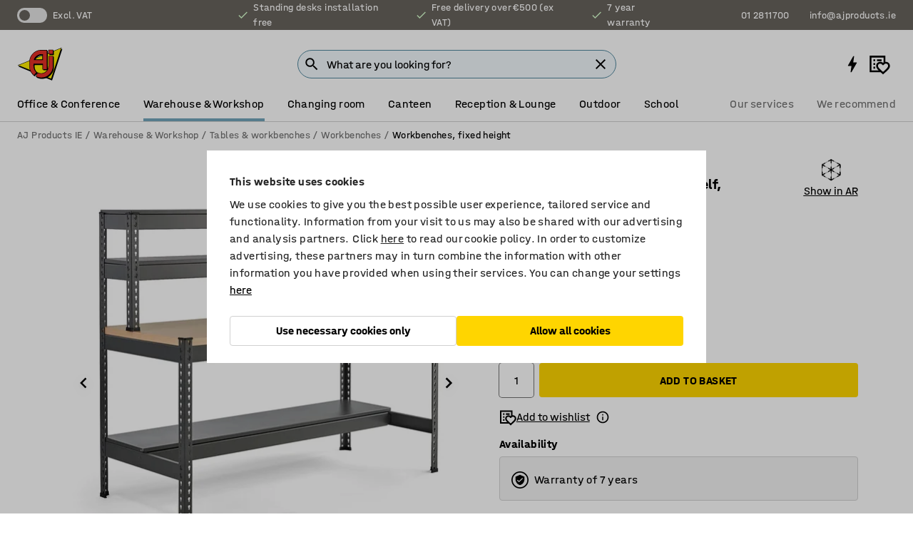

--- FILE ---
content_type: text/html; charset=utf-8
request_url: https://www.ajproducts.ie/warehouse-workshop/tables-workbenches/workbenches/workbenches-fixed-height/workbench-with-half-bottom-shelf-482355-482353
body_size: 43686
content:

<!DOCTYPE html>
<html lang="en">

<head>
    <meta charset="utf-8" />
    <meta name="viewport" content="width=device-width, initial-scale=1.0">
    <meta name="theme-color" content="white" />

    <meta http-equiv="Content-Security-Policy" content="frame-src 'self'
https://*.cookiebot.com
https://*.cdn.optimizely.com
https://*.googletagmanager.com
https://*.cdn-pci.optimizely.com
https://*.google.com
https://*.google-analytics.com
https://*.checkout.dibspayment.eu
https://checkout.dibspayment.eu
https://*.ajprodukter.se
https://*.ajprodukter.no
https://*.ajprodukter.dk
https://*.ajprodukty.sk
https://*.ajprodukty.pl
https://*.ajprodukty.cz
https://*.ajproducts.co.uk
https://*.ajproducts.ie
https://*.ajprodukte.de
https://*.ajprodukte.at
https://*.ajproducten.nl
https://*.kataloska-prodaja.si
https://*.ajproduktai.lt
https://*.ajtooted.ee
https://*.ajprodukti.lv
https://*.ajtuotteet.fi
https://*.kataloska-prodaja.com
https://*.kataloska-prodaja.ba
https://*.ajvorulistinn.is
https://*.ajproizvodi.com
https://*.dibspayment.eu
https://*.doubleclick.net
https://*.facebook.com
https://*.imbox.io
https://*.criteo.com
https://*.hotjar.com
https://*.triggerbee.com
https://*.sleeknote.com
https://player.qiwio.io/
https://www.zbozi.cz
https://cdn2.charpstar.net/
https://charpstar.se/
https://aj.bokahem.se/js/app.js
https://aj.bokahem.se/css/app.css
https://ct.pinterest.com/
https://checkoutshopper.adyen.com/
https://checkoutshopper-live.adyen.com
https://www.youtube.com/
https://tricommerce.dk
 https://tiger.tricommerce.com
 https://mercell.com
 https://p2p.mercell.com;">

        <script type="text/javascript">
            !function (a, b, c, d, e, f, g, h) {
                a.RaygunObject = e, a[e] = a[e] || function () {
                    (a[e].o = a[e].o || []).push(arguments)
                }, f = b.createElement(c), g = b.getElementsByTagName(c)[0],
                    f.async = 1, f.src = d, g.parentNode.insertBefore(f, g), h = a.onerror, a.onerror = function (b, c, d, f, g) {
                        h && h(b, c, d, f, g), g || (g = new Error(b)), a[e].q = a[e].q || [], a[e].q.push({
                            e: g
                        })
                    }
            }(window, document, "script", "//cdn.raygun.io/raygun4js/raygun.min.js", "rg4js");
        </script>
        <script type="text/javascript">
            rg4js('apiKey', 'SVMda9UO1vTzMuMFlHhb6g');
            rg4js('enableCrashReporting', true);
            rg4js('setVersion', '147.0.0');
            rg4js('options', {
                ignore3rdPartyErrors: true,
                ignoreAjaxError: true,
                ignoreAjaxAbort: true,
                debugMode: true,
            });
        </script>
    <link rel="apple-touch-icon" sizes="180x180" href="/apple-touch-icon.png">
    <link rel="icon" type="image/png" href="/favicon-512x512.png" sizes="512x512">
    <link rel="icon" type="image/png" href="/favicon-192x192.png" sizes="192x192">
    <link rel="icon" type="image/png" href="/favicon-32x32.png" sizes="32x32">
    <link rel="icon" type="image/png" href="/favicon-16x16.png" sizes="16x16">
    <link rel="icon" type="image/png" href="/maskable_icon_x192.png" sizes="192x192">

    <link rel="manifest" href="/manifest">
    <link rel="mask-icon" href="/safari-pinned-tab.svg" color="#e63027">
    <meta name="msapplication-TileColor" content="#fff">
    <link rel="shortcut icon" href="/favicon.ico">

    <title>Workbench COMBO, hardboard, with half bottom shelf, 1840x775x1530 mm | AJ Products IE</title><link rel="stylesheet" type="text/css" href="/assets/browser.bundle.6b8d2c0fc2936f47b7cf.css" />
<meta name="description" content="Robust and flexible steel frame workbench with two upper shelves and a half-size lower shelf. You can combine the workbench with a variety of accessories to suit you and your needs. Easy to install, no bolts and screws." data-dynamic="1" />
<meta name="robots" content="index,follow" data-dynamic="1" />
<meta property="og:url" content="https://www.ajproducts.ie/warehouse-workshop/tables-workbenches/workbenches/workbenches-fixed-height/workbench-with-half-bottom-shelf-482355-482353" data-dynamic="1" />
<meta property="og:type" content="website" data-dynamic="1" />
<meta property="og:title" content="Workbench COMBO, hardboard, with half bottom shelf, 1840x775x1530 mm" data-dynamic="1" />
<meta property="og:description" content="Robust and flexible steel frame workbench with two upper shelves and a half-size lower shelf. You can combine the workbench with a variety of accessories to suit you and your needs. Easy to install, no bolts and screws." data-dynamic="1" />
<meta property="product:condition" content="new" data-dynamic="1" />
<meta property="product:retailer_item_id" content="2-482353" data-dynamic="1" />
<meta property="product:availability" content="in stock" data-dynamic="1" />
<meta property="product:price:amount" content="724.47" data-dynamic="1" />
<meta property="product:price:currency" content="EUR" data-dynamic="1" />
<meta property="og:image" content="https://static.ajproducts.com/cdn-cgi/image/width=770,format=jpeg/globalassets/482354.jpg?ref=760BEFDEF3" data-dynamic="1" />

                <script>
                if (!('Promise' in window && Promise.prototype.finally)) {
                    document.write('<' + 'script src="/assets/polyfills.bundle.059a37013ad3e623bae1.js" onerror="window.rg4js&&window.rg4js(\'send\', new Error(\'Failed to load: /assets/polyfills.bundle.059a37013ad3e623bae1.js\'))"></' + 'script>');
                }
                </script>
                <script>
                window.scopeReady = new Promise(function (res, rej) { window.resolveScopeReady = res; window.rejectScopeReady = rej; });
                </script>
            <link rel="canonical" href="https://www.ajproducts.ie/warehouse-workshop/tables-workbenches/workbenches/workbenches-fixed-height/workbench-with-half-bottom-shelf-482355-482353" id="link-canonical" />
<script src="/assets/browser.bundle.c2e3979771ab3d5cc4e8.js" async></script>
<script src="/assets/nitro.bundle.8a01ab72b5ce60406caf.js" async></script>
<script src="/assets/glitz.bundle.c109fca36cacfb727999.js" async></script>
<script src="/assets/vendor-f501a089.bundle.d29cb0664024d6a8fcd5.js" async></script>
<script src="/assets/3989.bundle.8ad85c5a84eaa9d83e0a.js" async></script>
<script src="/assets/vendor-d2eb5610.bundle.a0125ec617ac52d68384.js" async></script>
<link rel="stylesheet" type="text/css" href="/assets/browser.bundle.6b8d2c0fc2936f47b7cf.css" />
<link rel="preload" href="/assets/HalvarAJPMittel-Rg.69f693f8a9de0cc6bc9f..woff2" as="font" crossorigin="anonymous" />
<link rel="preload" href="/assets/HalvarAJPMittel-Bd.e161d90eb98cc343e22d..woff2" as="font" crossorigin="anonymous" />


            <link rel="alternate" hreflang="en-ie" class="link-canonical-alternate" href="https://www.ajproducts.ie/warehouse-workshop/tables-workbenches/workbenches/workbenches-fixed-height/workbench-with-half-bottom-shelf-482355-482353">
            <link rel="alternate" hreflang="bs-ba" class="link-canonical-alternate" href="https://www.kataloska-prodaja.ba/industrija-i-skladiste/radni-i-radionicki-stolovi/radionicki-stolovi/radionicki-stolovi-s-fiksnom-visinom/radni-stol-s-polovicom-donje-police-482355-482353">
            <link rel="alternate" hreflang="cs-cz" class="link-canonical-alternate" href="https://www.ajprodukty.cz/sklady-a-dilny/stoly-do-dilny/pracovni-stoly/dilenske-stoly/pracovni-stul-482355-482353">
            <link rel="alternate" hreflang="da-dk" class="link-canonical-alternate" href="https://www.ajprodukter.dk/lager-vaerksted/arbejdsborde-vaerkstedsborde/arbejdsborde/arbejdsborde-med-fast-hojde/arbejdsbord-482355-482353">
            <link rel="alternate" hreflang="de-at" class="link-canonical-alternate" href="https://www.ajprodukte.at/lager-industrie/tische-werkbanke/werkbanke/werkbanke-feste-hohe/werkbank-482355-482353">
            <link rel="alternate" hreflang="de-de" class="link-canonical-alternate" href="https://www.ajprodukte.de/lager-industrie/tische-werkbanke/werkbanke/werkbanke-feste-hohe/werkbank-482355-482353">
            <link rel="alternate" hreflang="en-gb" class="link-canonical-alternate" href="https://www.ajproducts.co.uk/warehouse-workshop/tables-workbenches/workbenches/workbenches-fixed-height/workbench-with-half-bottom-shelf-482355-482353">
            <link rel="alternate" hreflang="et-ee" class="link-canonical-alternate" href="https://www.ajtooted.ee/ladu-ja-toostus/toolauad/toolauad/fikseeritud-korgusega-toolauad/toolaud-482355-482353">
            <link rel="alternate" hreflang="fi-fi" class="link-canonical-alternate" href="https://www.ajtuotteet.fi/varasto-teollisuus/poydat/teollisuuspoydat/teollisuuspoydat-kiintea-korkeus/teollisuuspoyta-puolikas-alahylly-ylahylly-takareunassa-482355-482353">
            <link rel="alternate" hreflang="hr-hr" class="link-canonical-alternate" href="https://www.ajproizvodi.com/industrija-i-skladiste/radni-i-radionicki-stolovi/radionicki-stolovi/radionicki-stolovi-s-fiksnom-visinom/radni-stol-s-polovicom-donje-police-482355-482353">
            <link rel="alternate" hreflang="is-is" class="link-canonical-alternate" href="https://www.ajvorulistinn.is/voruhusio-og-ionaourinn/boro-og-vinnubekkir/vinnubekkir/vinnubekkir-fost-haeo/vinnubekkur-meo-halfri-botnhillu-482355-482353">
            <link rel="alternate" hreflang="lt-lt" class="link-canonical-alternate" href="https://www.ajproduktai.lt/sandelis-ir-pramone/stalai-ir-darbastaliai/darbastaliai/fiksuoto-aukscio-darbastaliai/darbastalis-482355-482353">
            <link rel="alternate" hreflang="lv-lv" class="link-canonical-alternate" href="https://www.ajprodukti.lv/noliktavu-aprikojums-un-darbnicu-aprikojums/darbagaldi-un-darbnicu-ratini/darbagaldi/darbagaldi-fikseta-augstuma/darbagalds-482355-482353">
            <link rel="alternate" hreflang="nb-no" class="link-canonical-alternate" href="https://www.ajprodukter.no/lager-og-verksted/bord/arbeidsbenker/arbeidsbenker-fast-hoyde/arbeidsbenk-482355-482353">
            <link rel="alternate" hreflang="nl-nl" class="link-canonical-alternate" href="https://www.ajproducten.nl/magazijn-werkplaats/tafels-werkbanken/werkbanken/werkbanken-vaste-hoogte/werkbank-met-halve-onderplank-482355-482353">
            <link rel="alternate" hreflang="pl-pl" class="link-canonical-alternate" href="https://www.ajprodukty.pl/przemysl-i-magazyn/stoly/stoly-warsztatowe/stacjonarne-stoly-warsztatowe/stol-warsztatowy-z-polka-1-2-482355-482353">
            <link rel="alternate" hreflang="sk-sk" class="link-canonical-alternate" href="https://www.ajprodukty.sk/sklad-a-dielna/stoly-do-dielne/dielenske-stoly/dielenske-stoly-s-pevnou-vyskou/dielensky-stol-so-spodnou-policou-482355-482353">
            <link rel="alternate" hreflang="sl-si" class="link-canonical-alternate" href="https://www.kataloska-prodaja.si/skladisce-in-delavnica/mize-in-delovne-mize/delovne-mize/delovne-mize-fiksna-visina/delovna-miza-s-polovicno-spodnjo-polico-482355-482353">
            <link rel="alternate" hreflang="sr-rs" class="link-canonical-alternate" href="https://www.kataloska-prodaja.com/skladiste-i-radionica/radni-i-radionicki-stolovi/radionicki-stolovi/radionicki-stolovi-fiksna-visina/radionicki-sto-sa-polupolicom-482355-482353">
            <link rel="alternate" hreflang="sv-se" class="link-canonical-alternate" href="https://www.ajprodukter.se/lager-verkstad/bord/arbetsbankar/arbetsbankar-med-fast-hojd/arbetsbank-482355-482353">
    <style data-glitz>@keyframes a{from{}to{}}.a{background-color:white}.b{flex-direction:column;-webkit-box-orient:vertical;-webkit-box-direction:normal}.c{display:-webkit-box;display:-moz-box;display:-ms-flexbox;display:-webkit-flex;display:flex}.d{min-height:100vh}.e{pointer-events:none}.f{position:absolute}.g{opacity:0}.h{width:0}.i{height:0}.n{transform:translate(0, -100%)}.o{left:16px}.p{top:16px}.q{position:fixed}.r{font-size:16px}.s{padding-bottom:8px}.t{padding-top:8px}.u{padding-right:16px}.v{padding-left:16px}.w{height:40px}.a0{border-radius:4px}.a1{letter-spacing:0.4px}.a2{line-height:1.2}.a3{justify-content:center;-webkit-box-pack:center}.a4{align-items:center;-webkit-box-align:center}.a5{display:-webkit-inline-box;display:-moz-inline-box;display:-ms-inline-flexbox;display:-webkit-inline-flex;display:inline-flex}.a6{transition-timing-function:ease-out}.a7{transition-duration:200ms}.a8{transition-property:color, background-color, border-color;-webkit-transition-property:color, background-color, border-color;-moz-transition-property:color, background-color, border-color}.au{border-bottom-style:solid}.av{border-bottom-width:1px}.aw{border-bottom-color:#D1D1D1}.ax{border-top-style:solid}.ay{border-top-width:1px}.az{border-top-color:#D1D1D1}.b0{border-right-style:solid}.b1{border-right-width:1px}.b2{border-right-color:#D1D1D1}.b3{border-left-style:solid}.b4{border-left-width:1px}.b5{border-left-color:#D1D1D1}.b6{outline-offset:5px}.b7{font-weight:bold}.b8{text-transform:uppercase}.b9{color:black}.be{text-shadow:none}.bf{cursor:pointer}.bg{text-align:inherit}.bh{text-decoration:none}.bi{-webkit-user-select:none;-moz-user-select:none;-ms-user-select:none;user-select:none}.bj{font-variant:inherit}.bk{font-style:inherit}.bl{font-family:inherit}.bo{z-index:6}.bp{min-height:auto}.bq{position:relative}.br{top:0}.bs{will-change:opacity}.bt{width:100%}.bu{height:100%}.bv{left:0}.bw{bottom:0}.bx{right:0}.by{background-color:black}.bz{transition-timing-function:ease-in-out}.c0{transition-property:opacity;-webkit-transition-property:opacity;-moz-transition-property:opacity}.c1{border-bottom-color:#DF5C1D}.c2{border-top-color:#DF5C1D}.c3{border-right-color:#DF5C1D}.c4{border-left-color:#DF5C1D}.c5{background-color:#FFEBD6}.c6{border-bottom-width:2px}.c7{border-top-width:2px}.c8{border-right-width:2px}.c9{border-left-width:2px}.ca{margin-bottom:16px}.cb{margin-top:16px}.cc{padding-bottom:16px}.cd{padding-top:16px}.ce{pointer-events:auto}.cp{transition-duration:300ms}.cq{transition-property:box-shadow;-webkit-transition-property:box-shadow;-moz-transition-property:box-shadow}.cr{min-height:0}.cs{transition-property:all;-webkit-transition-property:all;-moz-transition-property:all}.ct{transform:translateY(0)}.cu{opacity:1}.cv{max-height:50px}.d1{color:white}.d2{background-color:#68635D}.d3{font-size:14px}.d4{min-height:32px}.d5{width:1366px}.d6{max-width:calc(100vw - 48px)}.d7{margin-right:auto}.d8{margin-left:auto}.d9{display:block}.da{flex-wrap:wrap;-webkit-box-lines:multiple}.db{flex-basis:0%}.dc{flex-shrink:1}.dd{flex-grow:1;-webkit-box-flex:1}.de{font-weight:initial}.dj{margin-right:8px}.dk{margin-bottom:0}.dl{height:21px}.dm{width:42px}.dn{display:inline-block}.dz{outline-offset:3px}.e0{transition-property:transform;-webkit-transition-property:transform;-moz-transition-property:transform}.e1{transition-duration:0.4s}.e2{border-radius:15px}.e3{background-color:#E6E6E6}.e5{flex-grow:2;-webkit-box-flex:2}.e6{margin-right:32px}.e9{text-decoration:inherit}.ea{color:inherit}.eb{color:#D6FFCD}.ec{font-size:1.3em}.ed{height:1em}.ee{width:1em}.ef{margin-left:6px}.en{justify-content:flex-end;-webkit-box-pack:end}.eo{margin-right:20px}.ez{display:none}.f0{stroke:none}.f1{top:-1px}.f3{margin-left:8px}.f4{font-size:1.4em}.f6{z-index:1}.f7{align-items:flex-start;-webkit-box-align:start}.fh{padding-top:20px}.fi{flex-basis:auto}.fj{flex-shrink:0}.fk{margin-top:4px}.fl{justify-content:space-between;-webkit-box-pack:justify}.fm{flex-direction:row;-webkit-box-orient:horizontal;-webkit-box-direction:normal}.fn{gap:32px}.fo{flex-grow:0;-webkit-box-flex:0}.fp{flex-basis:33%}.fs{text-decoration:underline}.ft{padding-right:0}.fu{padding-left:0}.fv{min-width:40px}.fw{line-height:1.5}.fx{background-color:transparent;background-color:initial}.fy{border-bottom-width:0}.fz{border-top-width:0}.g0{border-right-width:0}.g1{border-left-width:0}.g2{font-weight:inherit}.g3{margin-right:12px}.g4{margin-left:12px}.g5{width:30px}.g6{height:30px}.g7{font-size:1.5em}.ga{flex-basis:100%}.gb{width:447px}.gc{justify-content:flex-start;-webkit-box-pack:start}.gf{width:calc(100% - 16px)}.gg{margin-right:unset}.gh{margin-left:unset}.gi{width:inherit}.gk{transform:scale(1.3)}.gl{white-space:normal}.gm{white-space:nowrap}.gn{transform:scale(1)}.go{text-align:center}.gp{transition-property:opacity, transform;-webkit-transition-property:opacity, transform;-moz-transition-property:opacity, transform}.gq{text-overflow:ellipsis}.gr{overflow:hidden}.gs{background-color:#F1F8FC}.gt{border-radius:50px 0 0 50px}.gu{padding-bottom:3px}.gv{padding-top:3px}.gw{padding-right:3px}.gx{padding-left:3px}.h3{border-bottom-color:#4F879E}.h4{border-top-color:#4F879E}.h5{border-right-color:#4F879E}.h6{border-left-color:#4F879E}.hg{padding-left:40px}.hh{border-radius:50px}.hi{cursor:-webkit-text;cursor:text}.hj{right:10px}.hk{transform:translateY(-50%)}.hl{top:50%}.hm{border-radius:0}.hn{padding-bottom:0}.ho{padding-top:0}.hp{font-size:inherit}.hq{gap:8px}.hr{gap:4px}.hs{padding-right:4px}.ht{padding-left:4px}.hu{transform:scaleY(1)}.hv{will-change:transform}.hw{width:24px}.hx{font-size:1px}.hy{height:1px}.hz{visibility:hidden}.i0{align-items:flex-end;-webkit-box-align:end}.i1{outline-offset:0}.i2{min-height:30px}.i3{min-width:30px}.i7{transform:scale(0)}.i8{border-radius:100vw}.i9{font-size:12px}.ia{right:calc(50% - 15px)}.ib{min-width:9px}.ic{height:9px}.id{background-color:#E63027}.ie{margin-right:0}.if{margin-left:0}.ig{max-height:100px}.ii{margin-left:-32px}.ij{margin-left:32px}.ik{padding-bottom:12px}.il{padding-top:4px}.iw{color:#737373}.ix{box-shadow:0px 3px 5px 0px rgba(151, 151, 151, 0.5)}.iy{max-height:calc(100vh - 100% - 32px)}.iz{overflow-y:auto}.j0{margin-top:1px}.j3{max-width:100%}.j4{margin-bottom:8px}.j5{margin-top:8px}.j8{list-style:none}.jd{width:1125px}.je{width:calc(54% - (32px * 0.54))}.jf{order:1}.jh{left:unset}.ji{align-items:stretch;-webkit-box-align:stretch}.jj{margin-right:1px}.jk{min-width:0}.jx{object-fit:cover}.jy{object-position:center}.jz{transition-timing-function:ease-in}.k0{left:24px}.k1{color:#D1D1D1}.k2{line-height:1}.k3{font-size:20px}.k4{-webkit-filter:drop-shadow(0 2px 4px rgba(0, 0, 0, .1)) drop-shadow(0 2px 8px rgba(0, 0, 0, .05));filter:drop-shadow(0 2px 4px rgba(0, 0, 0, .1)) drop-shadow(0 2px 8px rgba(0, 0, 0, .05))}.k5{transform:rotate(90deg)}.k6{right:24px}.k7{transform:rotate(270deg)}.k8{height:68px}.k9{padding-bottom:4px}.ka{width:77%}.kb{overflow-x:scroll}.kc{scroll-behavior:smooth}.ke{scrollbar-width:none}.kh{margin-left:16px}.ki{background-color:transparent}.kj{border-bottom-color:transparent}.kk{border-top-color:transparent}.kl{border-right-color:transparent}.km{border-left-color:transparent}.kn{border-bottom-color:#16819D}.ko{border-top-color:#16819D}.kp{border-right-color:#16819D}.kq{border-left-color:#16819D}.kr{border-bottom-width:thin}.ks{border-top-width:thin}.kt{border-right-width:thin}.ku{border-left-width:thin}.kv{box-shadow:0px 0px 8px 0px rgba(0,0,0,0.1)}.kw{height:50px}.kx{width:50px}.ky{transition-property:background;-webkit-transition-property:background;-moz-transition-property:background}.l0{opacity:0.7}.l1{width:calc(46% - (32px * 0.46))}.l2{order:2}.l3{margin-bottom:32px}.l4{line-height:36px}.l5{margin-top:0}.l6{font-family:HalvarMittel}.l7{font-size:24px}.l8{line-height:30px}.l9{margin-bottom:4px}.la{display:inline}.lb{justify-items:center}.lc{width:40px}.ld{min-width:70px}.le{font-weight:100}.lf{margin-bottom:auto}.lg{margin-top:auto}.lh{line-height:1.5rem}.lp{align-items:baseline;-webkit-box-align:baseline}.lq{-webkit-column-gap:8px;column-gap:8px}.lr{-webkit-column-gap:16px;column-gap:16px}.ls{order:0}.lt{font-weight:700}.lu{font-weight:normal}.lv{height:48px}.lw{width:48px}.m4{box-shadow:0 0 0 1px #737373}.m5{box-sizing:border-box}.m6{transition-property:color, border-color, background;-webkit-transition-property:color, border-color, background;-moz-transition-property:color, border-color, background}.m7{padding-top:12px}.mc{background-color:#FFD500}.md{flex-wrap:nowrap;-webkit-box-lines:nowrap}.me{width:20px}.mf{height:20px}.mg{background-color:#F3F3F3}.mh{margin-bottom:24px}.mj{padding-bottom:24px}.mk{padding-top:24px}.ms{-webkit-break-inside:avoid;-ms-break-inside:avoid;break-inside:avoid}.mt{text-align:left}.mw{margin-right:16px}.mx{top:-4px}.mz{page-break-inside:auto}.n0{-webkit-column-count:1;column-count:1}.n1{list-style-type:none}.n2{margin-right:4px}.n3{margin-top:24px}.n5{flex-basis:0}.n6{background-color:#D1D1D1}.n7{height:400px}.na{width:calc(100% / 4)}.nb{max-width:calc(100% / 4)}.ne{min-height:62px}.nf{height:inherit}.ng{min-height:inherit}.nh{margin-left:4px}.ni{object-fit:contain}.nj{width:78.68852459016394px}.nl{width:61.53846153846153px}.nn{width:82.75862068965517px}.np{width:133.33333333333334px}.nr{width:38.095238095238095px}.nt{padding-bottom:initial}.nu{padding-top:initial}.nw{stroke-width:1.5}.nx{content-visibility:hidden}.ny{transform:translatex(-100%)}.nz{-webkit-overflow-scrolling:touch}.o0{overflow-x:hidden}.o1{will-change:opacity, transform}.o2{border-bottom-color:#E6E6E6}.o3{outline-offset:-2px}.o4{padding-right:48px}.o5{height:auto}.o6{min-height:48px}.o7{right:16px}.o8{z-index:4}.o9{transform:translateX(-50%)}.oa{left:50%}.ob{z-index:15}.j:focus{pointer-events:none}.k:focus{opacity:0}.l:focus{z-index:7}.m:focus{transform:translate(0, 0)}.am:focus{outline-color:#16819D}.ba:focus{border-radius:4px}.bb:focus{outline-style:solid}.bc:focus{outline-width:0}.bd:focus{isolation:initial}.eu:focus{outline-color:transparent}.gy:focus{border-bottom-color:#4F879E}.gz:focus{border-top-color:#4F879E}.h0:focus{border-right-color:#4F879E}.h1:focus{border-left-color:#4F879E}.h7:focus{outline-color:#4F879E}.h8:focus{border-right-width:1px}.h9:focus{border-left-width:1px}.ha:focus{border-bottom-width:1px}.hb:focus{border-bottom-style:solid}.hc:focus{border-top-width:1px}.hd:focus{border-top-style:solid}.he:focus{border-right-style:solid}.hf:focus{border-left-style:solid}.x:is(.disabledLink){cursor:not-allowed}.y:disabled{cursor:not-allowed}.ag:disabled{border-bottom-color:#D1D1D1}.ah:disabled{border-top-color:#D1D1D1}.ai:disabled{border-right-color:#D1D1D1}.aj:disabled{border-left-color:#D1D1D1}.ak:disabled{background-color:white}.al:disabled{color:#737373}.m9:disabled{background-color:#D1D1D1}.z:active{outline-width:0}.ev:active{text-decoration:underline}.ew:active{color:#16819D}.i5:active{text-decoration:inherit}.i6:active{color:inherit}.a9:disabled:hover{border-bottom-color:#D1D1D1}.aa:disabled:hover{border-top-color:#D1D1D1}.ab:disabled:hover{border-right-color:#D1D1D1}.ac:disabled:hover{border-left-color:#D1D1D1}.ae:disabled:hover{background-color:white}.af:disabled:hover{color:#737373}.m8:disabled:hover{background-color:#D1D1D1}.an:hover:not([disabled],.disabledLink){color:black}.ao:hover:not([disabled],.disabledLink){background-color:#f3f3f3}.ma:hover:not([disabled],.disabledLink){background-color:#F2CA00}.ap:active:not([disabled],.disabledLink){border-bottom-color:#f3f3f3}.aq:active:not([disabled],.disabledLink){border-top-color:#f3f3f3}.ar:active:not([disabled],.disabledLink){border-right-color:#f3f3f3}.as:active:not([disabled],.disabledLink){border-left-color:#f3f3f3}.at:active:not([disabled],.disabledLink){background-color:#f3f3f3}.mb:active:not([disabled],.disabledLink){background-color:#FFF0A3}.dg:has(:focus-within)> span{outline-style:solid}.dh:has(:focus-within)> span{outline-color:inherit}.di:has(:focus-within)> span{outline-width:2px}.do::before{background-color:#68635D}.dp::before{transition-timing-function:ease-in-out}.dq::before{transition-duration:0.4s}.dr::before{transition-property:transform;-webkit-transition-property:transform;-moz-transition-property:transform}.ds::before{border-radius:50%}.dt::before{bottom:3px}.du::before{left:3px}.dv::before{width:15px}.dw::before{height:15px}.dx::before{position:absolute}.dy::before{content:""}.li::before{margin-right:8px}.lj::before{background-color:black}.lk::before{height:5px}.ll::before{width:5px}.lm::before{display:inline-block}.e4:first-letter{text-transform:uppercase}.e7:hover{text-decoration:inherit}.e8:hover{color:inherit}.fq:hover{text-decoration:underline}.fr:hover{color:#16819D}.gj:hover{cursor:initial}.i4:hover{text-decoration:none}.iv:hover{color:black}.lz:hover{box-shadow:0 0 0 1px #16819D}.h2::placeholder{color:black}.ih:nth-child(n+2){margin-left:0}.im::after{border-bottom-color:transparent}.in::after{border-bottom-style:solid}.io::after{border-bottom-width:4px}.ip::after{width:100%}.iq::after{bottom:0}.ir::after{right:0}.is::after{position:absolute}.it::after{content:""}.iu::after{border-bottom-color:#72A5BA}.j6:empty:before{white-space:pre}.j7:empty:before{content:" "}.j9:after{white-space:pre}.ja:after{content:" / "}.ju:before{padding-top:100%}.jv:before{float:left}.jw:before{content:""}.kz:before{padding-top:150%}.nk:before{padding-top:61%}.nm:before{padding-top:78%}.no:before{padding-top:57.99999999999999%}.nq:before{padding-top:36%}.ns:before{padding-top:126%}.kd::-webkit-scrollbar{display:none}.kf:last-child{margin-right:auto}.nv:last-child{margin-right:0}.kg:first-child{margin-left:auto}.lx::-ms-clear{display:none}.ly::-ms-reveal{display:none}.m0:-webkit-autofill{animation-iteration-count:20}.m1:-webkit-autofill{animation-timing-function:ease-out}.m2:-webkit-autofill{animation-duration:50ms}.m3:-webkit-autofill{animation-name:a}.n4:not(:first-child){margin-left:24px}</style><style data-glitz media="print">.bm{min-height:0}.bn{position:relative}.cf{box-shadow:none}.cg{border-bottom-style:solid}.ch{border-bottom-width:1px}.ci{border-bottom-color:#D1D1D1}.cj{margin-bottom:24px}.ck{margin-top:24px}.cl{padding-bottom:0}.cm{min-height:auto}.cn{justify-content:flex-start;-webkit-box-pack:start}.co{font-size:14px}.cw{pointer-events:auto}.cx{opacity:1}.cy{max-height:50px}.cz{transform:none}.d0{height:0}.df{display:none}.eg{z-index:10}.eh{color:black}.ei{transform:translate(-50%, 0)}.ej{left:50%}.ek{top:60px}.el{position:absolute}.em{display:-webkit-box;display:-moz-box;display:-ms-flexbox;display:-webkit-flex;display:flex}.ep{margin-bottom:16px}.eq{margin-top:16px}.er{margin-right:16px}.es{margin-left:16px}.et{align-items:center;-webkit-box-align:center}.ex{font-size:2.2em}.ey{display:block}.f2{white-space:nowrap}.f5{height:100%}.fb{margin-top:0}.fc{padding-bottom:8px}.fd{padding-top:8px}.fe{flex-direction:column;-webkit-box-orient:vertical;-webkit-box-direction:normal}.ff{margin-bottom:32px}.fg{justify-content:space-evenly;-webkit-box-pack:space-evenly}.j1{min-height:initial}.j2{zoom:0.6}.jb{width:auto}.jc{max-width:calc(100% - 65px)}.jg{margin-bottom:0}.jl{border-top-color:#D1D1D1}.jm{border-top-style:solid}.jn{border-top-width:1px}.jo{border-right-color:#D1D1D1}.jp{border-right-style:solid}.jq{border-right-width:1px}.jr{border-left-color:#D1D1D1}.js{border-left-style:solid}.jt{border-left-width:1px}.ln{margin-right:0}.lo{margin-left:0}.mi{background-color:transparent}.ml{width:1300px}.mm{padding-right:90px}.mn{padding-left:0}.mo{-webkit-break-after:avoid;-ms-break-after:avoid;break-after:avoid}.mr{-webkit-break-inside:unset;-ms-break-inside:unset;break-inside:unset}.mu{display:inline}.mv{-webkit-break-inside:avoid;-ms-break-inside:avoid;break-inside:avoid}.n8{width:100%}.n9{justify-content:center;-webkit-box-pack:center}.nc{margin-right:32px}.nd{margin-left:32px}.f8:after{font-size:10px}.f9:after{white-space:nowrap}.fa:after{content:attr(data-page-url)}</style><style data-glitz media="(min-width: 768px)">.my{-webkit-column-gap:32px;column-gap:32px}</style><style data-glitz media="(min-width: 1024px)">.g8{flex-basis:auto}.g9{flex-shrink:0}.gd{max-width:585px}.ge{width:100%}.mp{flex-grow:1;-webkit-box-flex:1}.mq{flex-basis:50%}</style>
        <script data-cookieconsent="ignore" data-ot-ignore="true">
            window.dataLayer = window.dataLayer || [];
            function gtag() {
                dataLayer.push(arguments);
            }
            gtag("consent", "default", {
                ad_storage: "denied",
                ad_user_data: 'denied',
                ad_personalization: 'denied',
                analytics_storage: "denied",
                functionality_storage: 'denied',
                personalization_storage: 'denied',
                security_storage: 'denied',
                wait_for_update: 500,
            });
            gtag("set", "ads_data_redaction", true);
        </script>
        <script data-cookieconsent="ignore" type="text/javascript" data-ot-ignore="true" >
            if (!('dataLayer' in window)) {
                window.dataLayer = [];
            }

            window.dataLayer.push({
                event: 'originalReferrer',
                originalReferrer: document.referrer,
            });

            window.dataLayer.push({
                event: 'originalLocation',
                originalLocation: document.location.href,
            });

            window.gtmEnabled = true;
        </script>
<!-- Google Tag Manager -->
<script data-cookieconsent="ignore">(function(w,d,s,l,i){w[l]=w[l]||[];w[l].push({'gtm.start':
new Date().getTime(),event:'gtm.js'});var f=d.getElementsByTagName(s)[0],
j=d.createElement(s),dl=l!='dataLayer'?'&l='+l:'';j.async=true;j.src=
'https://www.googletagmanager.com/gtm.js?id='+i+dl;f.parentNode.insertBefore(j,f);
})(window,document,'script','dataLayer','GTM-K2RM35S');</script>
<!-- End Google Tag Manager -->        <script id="Cookiebot" src="https://consent.cookiebot.com/uc.js" data-cbid="a88b88ea-38c4-4406-bfc9-5471fb9df620"
            data-culture="en" type="text/javascript" async></script>

        <script type="text/javascript">
                window.externalScriptEnable = true;
        </script>

    <script>
        window.isPrivateBusinessSelectorEnabled = false;
    </script>   
</head>

<body class="aj-site">

<!-- Google Tag Manager (noscript) -->
<noscript><iframe src="https://www.googletagmanager.com/ns.html?id=GTM-K2RM35S"
height="0" width="0" style="display:none;visibility:hidden"></iframe></noscript>
<!-- End Google Tag Manager (noscript) -->

    <div id="container"><div><div class="a b c d"><div id="focusreset-nitro" tabindex="-1" class="e f g h i"></div><button aria-label="Skip to content" type="button" class="j k e g l m n o p q r s t u v w x y z a0 a1 a2 a3 a4 a5 a6 a7 a8 a9 aa ab ac ae af ag ah ai aj ak al am an ao ap aq ar as at au av aw ax ay az b0 b1 b2 b3 b4 b5 b6 b7 b8 a b9 ba bb bc bd be bf bg bh bi bj bk bl">Skip to content</button><header class="bm bn e bo bp bq br"><div class="e g bs bt bu bv bw bx br q by bz a7 c0"></div><noscript><div class="a3 c1 c2 c3 c4 c5 b9 au c6 ax c7 b0 c8 b3 c9 a0 ca cb cc cd u v c"><div>Seems like your browser does not have JavaScript enabled, this is needed to be able to use the site</div></div></noscript><div class="bq"><div class="height-measuring-wrapper ce"><div class="cf cg ch ci cj ck cl cm cn co bz cp cq bq cr b c au av aw bt a b9"><div><div class="bz cs cp ce ct cu cv cw cx cy cz d0 d1 d2 d3 c bt"><div class="d0 d4 d5 d6 d7 d8 d9"><div class="a4 bu a3 da c"><div class="db dc dd a4 c de d3 df"><label aria-label="Excl. VAT" class="dg dh di dj dk dl dm dn bq"><input type="checkbox" class="i h g"/><span class="do dp dq dr ds dt du dv dw dx dy dz e0 bz e1 e2 e3 bw bx bv br bf f"></span></label><span class="d1 e4">Excl. VAT</span></div><div class="db dc e5 c a3 a4 df"><div class="e6 e7 e8 e9 a4 ea c"><svg xmlns="http://www.w3.org/2000/svg" height="1em" viewBox="0 0 24 24" width="1em" class="eb ec ed ee a5"><path d="M0 0h24v24H0V0z" fill="transparent"></path><path fill="currentColor" d="M9 16.17L4.83 12l-1.42 1.41L9 19 21 7l-1.41-1.41L9 16.17z"></path></svg><div class="ef dn">Standing desks  installation free</div></div><div class="e6 e7 e8 e9 a4 ea c"><svg xmlns="http://www.w3.org/2000/svg" height="1em" viewBox="0 0 24 24" width="1em" class="eb ec ed ee a5"><path d="M0 0h24v24H0V0z" fill="transparent"></path><path fill="currentColor" d="M9 16.17L4.83 12l-1.42 1.41L9 19 21 7l-1.41-1.41L9 16.17z"></path></svg><div class="ef dn">Free delivery over €500 (ex VAT)</div></div><div class="e7 e8 e9 a4 ea c"><svg xmlns="http://www.w3.org/2000/svg" height="1em" viewBox="0 0 24 24" width="1em" class="eb ec ed ee a5"><path d="M0 0h24v24H0V0z" fill="transparent"></path><path fill="currentColor" d="M9 16.17L4.83 12l-1.42 1.41L9 19 21 7l-1.41-1.41L9 16.17z"></path></svg><div class="ef dn">7 year warranty</div></div></div><div class="eg eh ei ej ek el em en db dc dd c"><a aria-label="Call 01 2811700" target="_blank" class="eo ep eq er es et em e7 e8 e9 ea ba bb eu bc bd ev ew" href="tel:01 2811700"><svg xmlns="http://www.w3.org/2000/svg" height="1em" viewBox="0 0 24 24" width="1em" class="ex eh ey ez d1 ec f0 f1 bq ed ee"><path d="M0 0h24v24H0V0z" fill="none"></path><path fill="currentColor" d="M6.54 5c.06.89.21 1.76.45 2.59l-1.2 1.2c-.41-1.2-.67-2.47-.76-3.79h1.51m9.86 12.02c.85.24 1.72.39 2.6.45v1.49c-1.32-.09-2.59-.35-3.8-.75l1.2-1.19M7.5 3H4c-.55 0-1 .45-1 1 0 9.39 7.61 17 17 17 .55 0 1-.45 1-1v-3.49c0-.55-.45-1-1-1-1.24 0-2.45-.2-3.57-.57-.1-.04-.21-.05-.31-.05-.26 0-.51.1-.71.29l-2.2 2.2c-2.83-1.45-5.15-3.76-6.59-6.59l2.2-2.2c.28-.28.36-.67.25-1.02C8.7 6.45 8.5 5.25 8.5 4c0-.55-.45-1-1-1z"></path></svg><span class="f2 f3">01 2811700</span></a><a aria-label="Send email to info@ajproducts.ie" target="_blank" class="ep eq er es et em e7 e8 e9 ea ba bb eu bc bd ev ew" href="mailto:info@ajproducts.ie"><svg xmlns="http://www.w3.org/2000/svg" height="1em" viewBox="0 0 24 24" width="1em" class="ex eh ey ez d1 f4 f1 bq ed ee"><path d="M0 0h24v24H0V0z" fill="none"></path><path fill="currentColor" d="M22 6c0-1.1-.9-2-2-2H4c-1.1 0-2 .9-2 2v12c0 1.1.9 2 2 2h16c1.1 0 2-.9 2-2V6zm-2 0l-8 5-8-5h16zm0 12H4V8l8 5 8-5v10z"></path></svg><span class="f2 f3">info@ajproducts.ie</span></a></div></div></div></div></div><div class="f5 f6 a f7 b c d5 d6 d7 d8"><div data-page-url="https://www.ajproducts.ie/warehouse-workshop/tables-workbenches/workbenches/workbenches-fixed-height/workbench-with-half-bottom-shelf-482355-482353" id="top-area" class="f8 f9 fa fb fc fd fe ff fg cc fh fi fj dd fk a4 bt fl fm c bq"><div class="fn a4 c fo dc fp"><a aria-label="Go to startpage" id="top-area-home" class="ba bb eu bc bd ev ew fq fr fs b9" data-scope-link="true" href="/"><svg xmlns="http://www.w3.org/2000/svg" xml:space="preserve" viewBox="133 300 330 247" height="48" class="d9"><path d="m380.69 532.11-1.49-.62-239.42-98.95-3.41-1.4 3.42-1.37 312.6-124.8 2.98-1.19-.99 3.05-73.19 223.74z"></path><path d="m385.69 541.11-1.49-.62-239.42-98.95-3.41-1.4 3.42-1.37 312.6-124.8 2.98-1.19-.99 3.05-73.19 223.74z"></path><path fill="#FFED00" d="m144.09 431.23 234.51 96.75 71.67-219.1z"></path><path d="M398.91 357.84h-33.2v-1.5l.03-29.66v-1.5h1.49l30.18-.04h1.5v32.7M312.38 529.39c-19.33 0-36.97-8.45-37.71-8.8l-1.31-.64.6-1.33 13.15-29.04.64-1.41 1.39.67c7.87 3.83 16.16 5.77 24.62 5.77 14.2 0 24.13-5.54 24.23-5.6 18.36-12.06 26.61-24.87 27.49-42.77l.01-.11.02-.1c.22-1.11.23-1.41.23-1.42v-74.83h1.5l30.23-.05h1.5v80.75c-.03.35-.7 8.68-3.05 17.04-3.96 14.08-11.66 26.04-25.74 40-17.04 14.97-30.94 19.09-50.65 21.46-2.32.27-4.71.41-7.15.41"></path><path d="m259.45 511.14-.43-.37c-14.01-11.93-30.28-29.72-31.82-61.65-.61-12.68-.21-36.16.5-50.65v-.09l.02-.09c3.07-17.81 10.72-32.95 23.39-46.28 8.65-9.1 27.33-24.64 55.24-26.46h47.77l-.01 1.5V467.5h-1.57c-1.25 0-19.06-.03-26.18-.04h-4.42v-38h-61.92c-4.15 42.06 20.8 53.65 21.88 54.13l1.85.82-1.31 1.53s-5.3 6.17-10.62 12.34c-2.66 3.08-5.32 6.17-7.32 8.48-3.78 4.36-3.78 4.36-4.48 4.37zm7.41-121.78c3.34.03 10.86.05 20.79.05 12.38 0 23.98-.03 27.91-.07l-.07-29.46c-26.79.41-44.24 17.11-48.63 29.48M394.14 351.76h-34.9v-1.5l.02-29.95v-1.5h34.879999999999995v32.95"></path><path d="M307.64 522.74c-19.22 0-38.58-8.76-39.4-9.14l-1.38-.63.64-1.37 12.75-27.25.64-1.38 1.37.67c7.57 3.68 15.57 5.55 23.76 5.55 14.81 0 25.34-6.17 25.44-6.24 18.39-12.08 26.63-24.89 27.52-42.79l.01-.11.02-.1c.21-1.11.23-1.41.23-1.42V363.7h34.87v1.5l.13 78.87c-.02.4-.5 7.76-3.57 17.5-3.17 10.08-9.43 25.19-27.09 39.95-15.33 13.33-28.53 18.82-50.44 20.97-1.76.16-3.61.25-5.5.25"></path><path d="m254.66 506.89-1.31-1.23-1.58-1.6c-12.76-12.96-28.63-29.08-30.1-59.63-.61-12.66-.21-36.15.5-50.64v-.09l.01-.09c3.07-17.81 10.72-32.95 23.39-46.28 8.65-9.1 27.33-24.64 55.24-26.46h48.7v1.5s.02 100.73.02 138.49v.3l-.12.28c-.39.93-.45.93-3.62.93h-29.4V423.1h-62.13c-3.72 41.95 19.46 57.59 19.7 57.74l1.42.93-1.09 1.3c-7.14 8.47-17.99 21.4-18.63 22.33zm2.48-115.35c1.61.01 4.66.02 10.41.02 16.42 0 42.64-.06 48.98-.12v-37.35c-1.79-.1-3.53-.16-5.2-.16-12.9 0-23.22 3.11-33.45 10.07l-.06.04-.06.03c-14.36 7.98-19.32 22.56-20.62 27.47"></path><path fill="#E63027" d="M362.27 321.81h28.88v26.97h-28.88zM282.35 487l-4.25 9.05c-1.11 2.41-3.19 6.81-3.19 6.81-1.34 2.91-4.03 8.61-4.03 8.61 4.36 1.84 9.3 3.42 9.3 3.42 3.84 1.2 7.52 2.14 7.52 2.14 2.47.63 6.53 1.42 6.53 1.42 3.09.56 7.08.98 7.08.98 3.73.44 8.81.27 8.81.27 1.88-.06 6.47-.61 6.47-.61 1.16-.13 4.13-.58 4.13-.58 1.06-.16 3.72-.64 3.72-.64 1.2-.2 3.61-.75 3.61-.75 2.31-.53 4.64-1.23 4.64-1.23 1.95-.56 3.91-1.28 3.91-1.28 1.13-.41 3.48-1.36 3.48-1.36.81-.34 3.19-1.47 3.19-1.47.64-.31 2.33-1.2 2.33-1.2.33-.16 2-1.11 2-1.11 1.17-.6 5.18-3.27 5.18-3.27 5.81-4.08 10.88-8.69 10.88-8.69 4.33-3.59 9.55-9.75 9.55-9.75 4.29-4.99 7.76-11.09 7.76-11.09 3.45-5.99 5.47-11.96 5.47-11.96 3.84-9.67 4.82-20.67 4.82-20.67l-.13-77.36h-28.88v71.88s-.25 4.06-.72 6.86c0 0-.63 5.27-2.19 9.48 0 0-1.59 4.75-3.16 7.28 0 0-2.66 5.19-7.03 9.92 0 0-3.25 3.73-8.13 7.64 0 0-3.63 2.95-7.97 5.78 0 0-4.52 2.56-9.53 3.98 0 0-6.63 2.23-14.38 2.61 0 0-6.16.45-11.97-.63.01 0-7.13-.93-14.82-4.48"></path><path fill="#E63027" d="m346.55 459.36-.02-135.48-45.61-.02s-6.88.42-13.23 2.05c0 0-5.72 1.23-12.45 4.17 0 0-2.28 1-3.23 1.48 0 0-3.06 1.56-3.66 1.91 0 0-3.22 1.78-5.03 3.02 0 0-3.13 2.06-5.19 3.64 0 0-1.69 1.31-2.19 1.73 0 0-2.95 2.44-4.06 3.5 0 0-2.94 2.78-3.25 3.14 0 0-2.67 2.8-3.09 3.33 0 0-2.22 2.53-3.36 3.98 0 0-2.52 3.19-4.58 6.34 0 0-1.64 2.55-2.11 3.38 0 0-1.39 2.48-1.69 3.03 0 0-1.47 2.72-1.98 3.95 0 0-1.17 2.56-1.64 3.77 0 0-.81 2.11-1.3 3.42 0 0-1.16 3.45-1.66 5.22 0 0-.94 3.63-1.3 5.23 0 0-.52 2.44-.77 3.86 0 0-.27 6.81-.39 10.23 0 0-.19 7.42-.25 10.61 0 0-.09 5.59-.13 8.23 0 0 .02 2.81-.02 5.94 0 0 .05 4.83.06 7.63 0 0 .05 3.45.3 8.81 0 0 .34 5.7 1.31 10.42 0 0 .8 4.05 2.11 8.25 0 0 1.28 4.03 3.16 8.11 0 0 1.42 3.14 4.03 7.47 0 0 2.13 3.39 5.02 7.27 0 0 2.03 2.48 3.41 4.17 0 0 3.33 3.78 5.45 5.98l5.08 5.19 16.68-19.97s-3.03-2.47-5.76-5.73c0 0-2.97-3.63-4.81-6.73 0 0-1.92-3.34-2.27-4.14 0 0-2.06-4.3-2.83-6.58 0 0-1.45-4.13-2.36-7.98 0 0-1.22-5.55-1.59-9.59 0 0-.48-4.53-.48-9.23 0 0 .05-5 .23-7.16 0 0 .3-3.86.45-5.08l67.86-.02v39.25zm-29.31-64.94-61.95.09c-1.61-.03-1.52-1.69-1.52-1.69.05-.41.13-.64.13-.64.36-1.55.42-1.72.42-1.72 1.34-4.73 3.09-8.25 3.09-8.25 1.61-3.56 4.16-7.2 4.16-7.2 2.22-3.48 6.09-7.17 6.09-7.17 4.41-4.08 6.84-5.31 6.84-5.31 2.69-1.75 5.66-3.52 5.66-3.52 3.33-2.02 7.3-3.66 7.3-3.66 5.98-2.47 11.03-3.28 11.03-3.28 5.22-.94 8.98-1.05 8.98-1.05 2.31-.17 6.05-.06 6.05-.06 2.17.02 5.98.33 5.98.33l.02 43.13z"></path></svg></a><button aria-label="Open main menu" tabindex="-1" type="button" class="e c0 cp bz g df ft fu fv r s t w fw x y z a0 a1 a3 a4 a5 ea ba bb eu bc bd be bf fx bg bh bi fy fz g0 g1 g2 bj bk bl"><svg xmlns="http://www.w3.org/2000/svg" height="1em" viewBox="0 0 24 24" width="1em" class="g3 g4 g5 g6 b9 g7 a5"><path d="M0 0h24v24H0V0z" fill="none"></path><path fill="currentColor" d="M3 18h18v-2H3v2zm0-5h18v-2H3v2zm0-7v2h18V6H3z"></path></svg></button></div><div class="g8 g9 ga dc fo gb df bq gc c"><form action="/search" class="gd ge gf gg gh a4 c bq"><div class="dd bq"><div class="br bv f"><div class="dn bt"><div class="gi a5"><span class="gj gi a4 a5"><button tabindex="-1" state="[object Object]" aria-label="Search" class=" feedback-default gk gl bq df ft fu fv r s t w fw x y z a0 a1 a3 a4 a5 a6 a7 a8 ea ba bb eu bc bd be bf fx bg bh bi fy fz g0 g1 g2 bj bk bl" type="submit"><span class="feedback-text gm gn cu go a3 a4 c a6 a7 gp gq gr"><svg xmlns="http://www.w3.org/2000/svg" viewBox="0 0 24 24" width="1em" height="1em" class="b9 gs gt gu gv gw gx d9 g7 ed ee"><path fill="none" d="M0 0h24v24H0z"></path><path fill="currentColor" d="M15.5 14h-.79l-.28-.27A6.47 6.47 0 0 0 16 9.5 6.5 6.5 0 1 0 9.5 16c1.61 0 3.09-.59 4.23-1.57l.27.28v.79l5 4.99L20.49 19zm-6 0C7.01 14 5 11.99 5 9.5S7.01 5 9.5 5 14 7.01 14 9.5 11.99 14 9.5 14"></path></svg></span></button></span></div></div></div><input type="search" aria-label="Search" placeholder="What are you looking for?" name="q" autoComplete="off" value="" class="gy gz h0 h1 h2 gs h3 h4 h5 h6 bb h7 bc h8 h9 ha hb hc hd he hf b1 b4 av au ay ax b0 b3 u hg hh r s t w fw hi ea bt"/><button aria-label="Clear" type="button" class="hj hk hl f a4 c ba bb eu bc bd hm be bf fx bg bh ea bi hn ho ft fu fy fz g0 g1 g2 bj bk hp bl"><svg xmlns="http://www.w3.org/2000/svg" height="1em" viewBox="0 0 24 24" width="1em" class="b9 gs g7 ed ee a5"><path d="M0 0h24v24H0V0z" fill="none"></path><path fill="currentColor" d="M19 6.41L17.59 5 12 10.59 6.41 5 5 6.41 10.59 12 5 17.59 6.41 19 12 13.41 17.59 19 19 17.59 13.41 12 19 6.41z"></path></svg></button></div></form></div><div id="top-area-sec-nav" class="hq fo dc fp a4 en c df"><div class="a3 a4 b c"><div class="a3 a4 c"><div class="gi a5"><span class="gj gi a4 a5"><button aria-label="Log in | Create account" type="button" class="a4 hr c bf dj f3 hs ht hn ho r bq ba bb eu bc bd hm be fx bg bh ea bi fy fz g0 g1 g2 bj bk bl"><div class="gm r">Log in | Create account</div><span class="hu d9 hv a6 cp e0"><svg xmlns="http://www.w3.org/2000/svg" height="1em" viewBox="0 0 24 24" width="1em" class="b9 hw g7 ed a5"><path d="M0 0h24v24H0V0z" fill="none"></path><path fill="currentColor" d="M7.41 8.59L12 13.17l4.59-4.58L18 10l-6 6-6-6 1.41-1.41z"></path></svg></span></button></span></div></div><div class="gi a5"><span class="gj gi a4 a5"><div class="hx bq d9 hy hz bt"> </div></span></div></div><div class="fast-order-button i0 c"><a title="Express checkout" aria-label="Express checkout" class="i1 i2 i3 g5 g6 a3 a4 c bq i4 i5 i6 e8 e9 ea ba bb eu bc bd" tabindex="0" data-scope-link="true" href="/checkout?fastorder=true"><span class="fast-order-button-icon bq"><svg xmlns="http://www.w3.org/2000/svg" width="1em" height="1em" viewBox="0 0 24 24" fill="currentColor" class="g6 g5 b9 g7 a5"><path d="M11 21h-1l1-7H7.5c-.58 0-.57-.32-.38-.66.19-.34.05-.08.07-.12C8.48 10.94 10.42 7.54 13 3h1l-1 7h3.5c.49 0 .56.33.47.51l-.07.15C12.96 17.55 11 21 11 21z"></path></svg></span></a></div><div class="wishlist-button dj f3 a4 c"><button title="My lists" aria-label="My lists" type="button" class="bf hn ho ft fu a3 a4 a5 go i1 i2 i3 g5 g6 bq ba bb eu bc bd hm be fx bh ea bi fy fz g0 g1 g2 bj bk hp bl"><span class="wishlist-button-icon bq"><div class="i7 i8 go i9 ia br ib ic f a6 a7 e0 id d1"></div><svg xmlns="http://www.w3.org/2000/svg" height="1em" viewBox="0 0 31 30" width="1em" class="g6 g5 b9 g7 a5"><path fill="currentColor" d="M24 2.67v8.91l.5-.04h.3a5.73 5.73 0 0 1 5.87 5.74c0 1.68-.39 2.96-1.6 4.52l-.3.4-.75.84-.43.44-.23.24-.49.48-.53.5-.57.53-.95.86-1.05.93-1.17 1.02-1.93 1.85-1.85-1.77-1.66-1.45H1.33v-24H24Zm.8 11.53c-1.42 0-2.8.87-3.27 2.07H19.8a3.59 3.59 0 0 0-3.27-2.07c-1.83 0-3.2 1.32-3.2 3.08 0 1.77 1.4 3.52 3.72 5.7l.62.58.67.6.7.63 1.52 1.32.1.09.09-.09 1.52-1.32 1.04-.93.65-.59.6-.57c2.15-2.05 3.43-3.73 3.43-5.42 0-1.76-1.38-3.08-3.2-3.08Zm-3.47-1.64V5.33H4V24h10.26l-.41-.41-.44-.45-.39-.43-.36-.4-.16-.2-.3-.4a6.65 6.65 0 0 1-1.53-4.03v-.4c0-1.43.5-2.7 1.33-3.7v-.25h.23a5.92 5.92 0 0 1 4.31-1.8c1.48 0 2.93.54 4.05 1.46l.08.07.2-.17.46-.33Zm-12 6.1v2.67H6.67v-2.66h2.66Zm0-5.33V16H6.67v-2.67h2.66ZM18.67 8v2.67H12V8h6.67ZM9.33 8v2.67H6.67V8h2.66Z"></path></svg></span></button></div><button aria-label="My shopping basket" data-test-id="minicart-button" type="button" class="bf hn ho ft fu i1 g6 g5 ie if bq r x y z a0 a1 a2 a3 a4 a5 a6 a7 a8 ea ba bb eu bc bd be fx bg bh bi fy fz g0 g1 g2 bj bk bl"><svg xmlns="http://www.w3.org/2000/svg" height="1em" viewBox="0 0 24 24" width="1em" class="i2 i3 b9 g7 ed ee a5"><path d="M0 0h24v24H0V0z" fill="none"></path><path fill="currentColor" d="M15.55 13c.75 0 1.41-.41 1.75-1.03l3.58-6.49c.37-.66-.11-1.48-.87-1.48H5.21l-.94-2H1v2h2l3.6 7.59-1.35 2.44C4.52 15.37 5.48 17 7 17h12v-2H7l1.1-2h7.45zM6.16 6h12.15l-2.76 5H8.53L6.16 6zM7 18c-1.1 0-1.99.9-1.99 2S5.9 22 7 22s2-.9 2-2-.9-2-2-2zm10 0c-1.1 0-1.99.9-1.99 2s.89 2 1.99 2 2-.9 2-2-.9-2-2-2z"></path></svg></button></div></div><div class="bz cs cp ce cu ig bt"><nav class="df fl i0 c bt fi fj fo"><div><div class="ih ii fi dc fo c i0"><a aria-label="Office &amp; Conference" class="ij ik il im in io ip iq ir is it bq bu a4 c i5 i6 e7 e8 e9 ea ba bb eu bc bd" tabindex="0" data-scope-link="true" href="/office-conference">Office &amp; Conference</a><a aria-label="Warehouse &amp; Workshop" class="iu in io ij ik il ip iq ir is it bq bu a4 c i5 i6 e7 e8 e9 ea ba bb eu bc bd" tabindex="0" data-scope-link="true" href="/warehouse-workshop">Warehouse &amp; Workshop</a><a aria-label="Changing room" class="ij ik il im in io ip iq ir is it bq bu a4 c i5 i6 e7 e8 e9 ea ba bb eu bc bd" tabindex="0" data-scope-link="true" href="/changing-room">Changing room</a><a aria-label="Canteen" class="ij ik il im in io ip iq ir is it bq bu a4 c i5 i6 e7 e8 e9 ea ba bb eu bc bd" tabindex="0" data-scope-link="true" href="/canteen">Canteen</a><a aria-label="Reception &amp; Lounge" class="ij ik il im in io ip iq ir is it bq bu a4 c i5 i6 e7 e8 e9 ea ba bb eu bc bd" tabindex="0" data-scope-link="true" href="/reception-lounge">Reception &amp; Lounge</a><a aria-label="Outdoor" class="ij ik il im in io ip iq ir is it bq bu a4 c i5 i6 e7 e8 e9 ea ba bb eu bc bd" tabindex="0" data-scope-link="true" href="/outdoor">Outdoor</a><a aria-label="School" class="ij ik il im in io ip iq ir is it bq bu a4 c i5 i6 e7 e8 e9 ea ba bb eu bc bd" tabindex="0" data-scope-link="true" href="/school">School</a></div></div><div class="ih ii fi dc fo c i0"><div><a aria-label="Our services" aria-haspopup="true" aria-expanded="false" class="iv iw ij ik il im in io ip iq ir is it bq bu a4 c i5 i6 e7 e9 ba bb eu bc bd" tabindex="0" data-scope-link="true" href="/services">Our services</a><div class="ij gm ix a iy iz f j0"></div></div><div><a aria-label="We recommend" aria-haspopup="true" aria-expanded="false" class="iv iw ij ik il im in io ip iq ir is it bq bu a4 c i5 i6 e7 e9 ba bb eu bc bd" tabindex="0" data-scope-link="true" href="/we-recommend">We recommend</a><div class="ij gm ix a iy iz f j0"></div></div></div></nav></div></div><div></div></div><noscript><div class="a3 c1 c2 c3 c4 c5 b9 au c6 ax c7 b0 c8 b3 c9 a0 ca cb cc cd u v c"><div>Seems like your browser does not have JavaScript enabled, this is needed to be able to use the site</div></div></noscript></div></div></header><div class="df"><div><div></div></div></div><div class="j1 dd b c"><main class="j2 bt j3 d7 d8 d9"><div class="d5 d6 d7 d8 d9"><ul class="df da iw d3 j4 j5 j6 j7 c j8 hn ho ft fu ie if"><li class="j9 ja"><a aria-label="AJ Products IE" class="fq fr e9 ea i5 i6 ba bb eu bc bd" data-scope-link="true" href="/">AJ Products IE</a></li><li class="j9 ja"><a aria-label="Warehouse &amp; Workshop" class="fq fr e9 ea i5 i6 ba bb eu bc bd" data-scope-link="true" href="/warehouse-workshop">Warehouse &amp; Workshop</a></li><li class="j9 ja"><a aria-label="Tables &amp; workbenches" class="fq fr e9 ea i5 i6 ba bb eu bc bd" data-scope-link="true" href="/warehouse-workshop/tables-workbenches">Tables &amp; workbenches</a></li><li class="j9 ja"><a aria-label="Workbenches" class="fq fr e9 ea i5 i6 ba bb eu bc bd" data-scope-link="true" href="/warehouse-workshop/tables-workbenches/workbenches">Workbenches</a></li><li class="b9"><a aria-label="Workbenches, fixed height" class="fq fr e9 ea i5 i6 ba bb eu bc bd" data-scope-link="true" href="/warehouse-workshop/tables-workbenches/workbenches/workbenches-fixed-height">Workbenches, fixed height</a></li></ul></div><div class="d5 j3 d7 d8 d9"><div><div id="product-page-482353" class="product-page jb jc jd d6 d7 d8 d9"><div class="fl bt j3 d7 d8 c"><div class="je jf"><div class="jg ca bt j3 d7 d8 d9"><div class="bq"><div class="f6 br bx jh f d9"></div><div class="bq"><div class="carousel bq"><div class="gr ji fi fj dd"><div class="carousel-slides jj hv c"><div class="jk ga fj fo ft bq"><div class="bf ci cg ch jl jm jn jo jp jq jr js jt d7 d8 d9 bt bq ju jv jw gr"><img sizes="(max-width: 1125px) calc(50vw - 48px), 590px" alt="Product image 1" srcSet="https://static.ajproducts.com/cdn-cgi/image/width=236,format=auto/globalassets/482354.jpg?ref=760BEFDEF3 236w, https://static.ajproducts.com/cdn-cgi/image/width=462,format=auto/globalassets/482354.jpg?ref=760BEFDEF3 462w, https://static.ajproducts.com/cdn-cgi/image/width=590,format=auto/globalassets/482354.jpg?ref=760BEFDEF3 590w, https://static.ajproducts.com/cdn-cgi/image/width=1180,format=auto/globalassets/482354.jpg?ref=760BEFDEF3 1180w, https://static.ajproducts.com/cdn-cgi/image/width=1472,format=auto/globalassets/482354.jpg?ref=760BEFDEF3 1472w" loading="eager" src="https://static.ajproducts.com/cdn-cgi/image/width=770,format=auto/globalassets/482354.jpg?ref=760BEFDEF3" class="jx jy bx bv bu bt f j3 jz cp c0"/></div></div><div class="jk ga fj fo ft bq"><div class="bf ci cg ch jl jm jn jo jp jq jr js jt d7 d8 d9 bt bq ju jv jw gr"><img sizes="(max-width: 1125px) calc(50vw - 48px), 590px" alt="Product image 2" loading="lazy" src="https://static.ajproducts.com/cdn-cgi/image/width=770,format=auto/globalassets/497667.jpg?ref=1E2D460BD6" srcSet="https://static.ajproducts.com/cdn-cgi/image/width=236,format=auto/globalassets/497667.jpg?ref=1E2D460BD6 236w, https://static.ajproducts.com/cdn-cgi/image/width=462,format=auto/globalassets/497667.jpg?ref=1E2D460BD6 462w, https://static.ajproducts.com/cdn-cgi/image/width=590,format=auto/globalassets/497667.jpg?ref=1E2D460BD6 590w, https://static.ajproducts.com/cdn-cgi/image/width=1180,format=auto/globalassets/497667.jpg?ref=1E2D460BD6 1180w, https://static.ajproducts.com/cdn-cgi/image/width=1472,format=auto/globalassets/497667.jpg?ref=1E2D460BD6 1472w" class="jx jy bx bv bu bt f g j3 jz cp c0"/></div></div></div></div><button disabled="" aria-label="Previous" class="k0 k1 ba bb eu bc bd k2 k3 hk hl f d9 df k4 hm be bf fx bg bh bi hn ho ft fu fy fz g0 g1 g2 bj bk bl"><svg xmlns="http://www.w3.org/2000/svg" height="1em" viewBox="0 0 24 24" width="1em" class="k5 b9 g7 ed ee a5"><path d="M0 0h24v24H0V0z" fill="none"></path><path fill="currentColor" d="M7.41 8.59L12 13.17l4.59-4.58L18 10l-6 6-6-6 1.41-1.41z"></path></svg></button><button disabled="" aria-label="Next" class="k6 k1 ba bb eu bc bd k2 k3 hk hl f d9 df k4 hm be bf fx bg bh bi hn ho ft fu fy fz g0 g1 g2 bj bk bl"><svg xmlns="http://www.w3.org/2000/svg" height="1em" viewBox="0 0 24 24" width="1em" class="k7 b9 g7 ed ee a5"><path d="M0 0h24v24H0V0z" fill="none"></path><path fill="currentColor" d="M7.41 8.59L12 13.17l4.59-4.58L18 10l-6 6-6-6 1.41-1.41z"></path></svg></button><div class="thumbnails d5 j3 d7 d8 d9"><div class="a3 a4 bq c gr k8 bt"><div class="thumbnails-wrapper k9 il hs ht a4 ka kb c kc kd ke"><button type="button" class="ba bb eu bc bd kf kg kh ki hn ho ft fu fy kj fz kk g0 kl g1 km"><div class="kn ko kp kq cu kr au ks ax kt b0 ku b3 kv bf ki fj kw kx d9 a6 a7 ky bq kz jv jw gr"><img class="jx jy bx bv bu bt f g j3 jz cp c0" alt="Product thumbnail 1" sizes="(max-width: 1366px) calc(54vw - 80px), 720px" loading="lazy" src="https://static.ajproducts.com/cdn-cgi/image/width=200,format=auto/globalassets/482354.jpg?ref=760BEFDEF3"/></div></button><button type="button" class="ba bb eu bc bd kf kg kh ki hn ho ft fu fy kj fz kk g0 kl g1 km"><div class="kr au kj ks ax kk kt b0 kl ku b3 km kv bf ki l0 fj kw kx d9 a6 a7 ky bq kz jv jw gr"><img class="jx jy bx bv bu bt f g j3 jz cp c0" alt="Product thumbnail 2" sizes="(max-width: 1366px) calc(54vw - 80px), 720px" loading="lazy" src="https://static.ajproducts.com/cdn-cgi/image/width=200,format=auto/globalassets/497667.jpg?ref=1E2D460BD6"/></div></button></div></div></div></div></div></div></div></div><div class="l1 l2"><div class="l3 bt j3 d7 d8 d9"><div class="f7 c"><div class="bt fi dc fo"><h1 class="l4 dk l5 b9 a1 l6 b7 l7">Workbench COMBO</h1><h2 class="l8 l9 l5 b9 a1 l6 b7 k3">Hardboard, with half bottom shelf, 1840x775x1530 mm</h2><div class="ca eh iw">Art. no.<!-- -->: <!-- -->280823</div></div><div data-test-id="ar-charpstar"><button data-desktopqr="true" data-androidsrc="https://aj.charpstar.net/Android/482353.glb" data-iossrc="https://aj.charpstar.net/iOS/482353.usdz" data-language="en-IE" class="charpstarARViewer f3 j5 la ev ew fq fr fs b9 ba bb eu bc bd hm be bf fx bg bi hn ho ft fu fy fz g0 g1 g2 bj bk hp bl" aria-label="Show in AR" type="button"><div class="gm b lb a4 c"><img src="/assets/AR.29fde1bfaa0babc5d147..gif" alt="Show in AR" class="w lc"/><span class="ld go fs le">Show in AR</span></div></button></div></div><div class="cj ca bt d6 d7 d8 d9"><ul class="fu j8 lh dk"><li class="li lj ds lk ll lm dy bq r a4 c">Flexible and stable</li><li class="li lj ds lk ll lm dy bq r a4 c">Easy to assemble</li><li class="li lj ds lk ll lm dy bq r a4 c">High load capacity</li></ul></div><div class="purchase-box dk a bt j3 d7 d8 d9"><div class="jg fb ln lo if ho hn"><div class="lp b da lq c"><div class="fm lr lp da c"><div class="ls l7 lt b9">€589.00</div></div><div class="lu d3">Excl. VAT</div></div><div class="ca cb c df"><div class="dd b c"><div class="dd fm c"><label class="dj lv lw hn ho ft fu go dk a5 j3 fj dd bq a6 a7 ky"><div class="bt c"><div class="gi a5"><span class="gj bt a4 a5"><input type="number" min="1" max="999" value="1" aria-label="Quantity" inputMode="numeric" class="hn ho ft fu bu lf lg d7 d8 bt go lx ly lz m0 m1 m2 m3 m4 a0 a m5 b9 ba bb eu bc bd a6 a7 m6 r fw hi fy fz g0 g1"/></span></div></div></label><div class="c bt"><button aria-label="Add to basket - Workbench COMBO" data-test-id="add-to-cart-button" state="[object Object]" class=" feedback-default dd dk l5 ie if df gl bq r ik m7 u v lv x y z a0 a1 a2 a3 a4 a5 a6 a7 a8 a9 aa ab ac m8 af ag ah ai aj m9 al am an ma mb au fy kj ax fz kk b0 g0 kl b3 g1 km b6 b7 b8 mc b9 ba bb bc bd be bf bg bh bi bj bk bl" type="button"><span class="feedback-text gm gn cu go a3 a4 c a6 a7 gp gq gr">Add to basket</span></button></div></div></div></div></div></div><div class="md a4 c df"><button aria-label="Add to wishlist" title="Add to wishlist" class="add-to-wishlist-button md a4 hq c ev ew fq fr fs b9 ba bb eu bc bd hm be bf fx bg bi hn ho ft fu fy fz g0 g1 g2 bj bk hp bl" type="button"><svg xmlns="http://www.w3.org/2000/svg" height="1em" viewBox="0 0 31 30" width="1em" class="b9 g7 ed ee a5"><path fill="currentColor" d="M24 2.67v8.91l.5-.04h.3a5.73 5.73 0 0 1 5.87 5.74c0 1.68-.39 2.96-1.6 4.52l-.3.4-.75.84-.43.44-.23.24-.49.48-.53.5-.57.53-.95.86-1.05.93-1.17 1.02-1.93 1.85-1.85-1.77-1.66-1.45H1.33v-24H24Zm.8 11.53c-1.42 0-2.8.87-3.27 2.07H19.8a3.59 3.59 0 0 0-3.27-2.07c-1.83 0-3.2 1.32-3.2 3.08 0 1.77 1.4 3.52 3.72 5.7l.62.58.67.6.7.63 1.52 1.32.1.09.09-.09 1.52-1.32 1.04-.93.65-.59.6-.57c2.15-2.05 3.43-3.73 3.43-5.42 0-1.76-1.38-3.08-3.2-3.08Zm-3.47-1.64V5.33H4V24h10.26l-.41-.41-.44-.45-.39-.43-.36-.4-.16-.2-.3-.4a6.65 6.65 0 0 1-1.53-4.03v-.4c0-1.43.5-2.7 1.33-3.7v-.25h.23a5.92 5.92 0 0 1 4.31-1.8c1.48 0 2.93.54 4.05 1.46l.08.07.2-.17.46-.33Zm-12 6.1v2.67H6.67v-2.66h2.66Zm0-5.33V16H6.67v-2.67h2.66ZM18.67 8v2.67H12V8h6.67ZM9.33 8v2.67H6.67V8h2.66Z"></path></svg>Add to wishlist</button><div class="gi a5"><svg xmlns="http://www.w3.org/2000/svg" height="1em" viewBox="0 0 24 24" width="1em" style="transform:rotate(180deg)" class="df bf k3 me mf b9 a5"><path fill="currentColor" d="M11 15h2v2h-2v-2zm0-8h2v6h-2V7zm.99-5C6.47 2 2 6.48 2 12s4.47 10 9.99 10C17.52 22 22 17.52 22 12S17.52 2 11.99 2zM12 20c-4.42 0-8-3.58-8-8s3.58-8 8-8 8 3.58 8 8-3.58 8-8 8z"></path></svg></div></div><div class="cc cd"><h4 class="b9 a1 a2 l6 b7 r">Availability</h4><div class="au av aw ax ay az b0 b1 b2 b3 b4 b5 a0 cc cd u v mg b c"><div class="a4 fm c">Loading delivery time...<!-- --> <div class="gi a5"><svg xmlns="http://www.w3.org/2000/svg" height="1em" viewBox="0 0 24 24" width="1em" style="transform:rotate(180deg)" class="df bf k3 me mf b9 a5"><path fill="currentColor" d="M11 15h2v2h-2v-2zm0-8h2v6h-2V7zm.99-5C6.47 2 2 6.48 2 12s4.47 10 9.99 10C17.52 22 22 17.52 22 12S17.52 2 11.99 2zM12 20c-4.42 0-8-3.58-8-8s3.58-8 8-8 8 3.58 8 8-3.58 8-8 8z"></path></svg></div></div><div class="fk c"><svg xmlns="http://www.w3.org/2000/svg" width="1em" height="1em" viewBox="0 0 25 25" fill="currentColor" stroke="none" stroke-width="1" class="dj b9 g7 ed ee a5"><g id="Produktsida" fill="none" fill-rule="evenodd"><g id="Shield" fill="currentColor"><path d="M11.0548736,15.9090909 L8.16598468,13.1818182 L9.18487042,12.219933 L11.0548736,13.9788823 L15.8151296,9.48622199 L16.8326513,10.4545455 L11.0548736,15.9090909 Z M12.5,0 C19.4035594,0 25,5.59644063 25,12.5 C25,19.4035594 19.4035594,25 12.5,25 C5.59644063,25 0,19.4035594 0,12.5 C0,5.59644063 5.59644063,0 12.5,0 Z M12.5,1.8 C6.59055318,1.8 1.8,6.59055318 1.8,12.5 C1.8,18.4094468 6.59055318,23.2 12.5,23.2 C18.4094468,23.2 23.2,18.4094468 23.2,12.5 C23.2,6.59055318 18.4094468,1.8 12.5,1.8 Z M12.499318,5 L19,7.72727273 L19,11.8181818 C19,15.6026268 16.2270486,19.141128 12.499318,20 C8.77295142,19.141128 6,15.6026268 6,11.8181818 L6,11.8181818 L6,7.72727273 L12.499318,5 Z" id="Fill-1"></path></g></g></svg><div>Warranty of 7 years</div></div></div></div><div class="cb"><div class="ca"><div class="">Robust and flexible steel frame workbench with two upper shelves and a half-size lower shelf. You can combine the workbench with a variety of accessories to suit you and your needs. Easy to install, no bolts and screws.</div></div><button aria-label="Read more" type="button" class="mh df la ev ew fq fr fs b9 ba bb eu bc bd hm be bf fx bg bi hn ho ft fu fy fz g0 g1 g2 bj bk hp bl">Read more<svg xmlns="http://www.w3.org/2000/svg" height="1em" viewBox="0 0 24 24" width="1em" class="k7 b9 g7 ed ee a5"><path d="M0 0h24v24H0V0z" fill="none"></path><path fill="currentColor" d="M7.41 8.59L12 13.17l4.59-4.58L18 10l-6 6-6-6 1.41-1.41z"></path></svg></button></div></div></div></div></div><div class="jg cl mi jb jc ca cb mj mk gs d5 d6 d7 d8 d9"><div class="jz cp c0 cu ml lo fl jd j3 d7 d8 c"><div class="je jf"><div class="v mm mn mo jg l3 bt j3 d7 d8 d9"><h3 class="ca b9 a1 a2 l6 b7 k3">Product information</h3><div class="mp g9 mq mr ms"><div class="mh cb df bt j3 d7 d8 d9"><div class="ki b9"><div class="hn ho mt bt j3 d7 d8 d9"><div class="b c"><div style="height:100px;mask-image:linear-gradient(to top, rgba(0,0,0,0) 0%, rgba(255,255,255,1) var(--h, 70px), rgba(255,255,255,1) 100%)" class="bq gr"><div class="ax kk ay"><div class="l5 mj"><div class="">COMBO is a durable and flexible workbench with a number of practical accessories that allow you to customise your workplace according to your needs. It&#x27;s also very easy to assemble - just use a rubber mallet to attach the parts to the frame. No bolts or screws!<br/><br/>The workbench is particularly suitable for work requiring a lot of workspace and makes a practical packing table. With a half-size lower shelf, you have extra storage space underneath the work surface. The two small upper shelves are perfect for keeping wrapping and packing materials, tools, nails, screws, etc. easily accessible. Why not fill the shelves with plastic containers in different sizes to keep your workplace neat and tidy?<br/><br/>To facilitate and streamline your work, you can add tool panels on the short sides of your workbench from which you can hang your tools. If your needs and circumstances change, you can easily remove the bottom upper shelf and replace it with back rails or a tool panel.<br/><br/>All shelves are made of laminate and the workbench top is covered with oil tempered hardboard. The workbench has a maximum load capacity of 700 kg evenly distributed. The frame is made of grey-lacquered steel. The workbench is supplied unassembled.</div></div></div></div><button aria-label="Read more" type="button" class="c j5 ie if ev ew fq fr fs b9 ba bb eu bc bd hm be bf fx bg bi hn ho ft fu fy fz g0 g1 g2 bj bk hp bl">Read more<span class="hu d9 hv a6 cp e0"><svg xmlns="http://www.w3.org/2000/svg" height="1em" viewBox="0 0 24 24" width="1em" class="b9 hw g7 ed a5"><path d="M0 0h24v24H0V0z" fill="none"></path><path fill="currentColor" d="M7.41 8.59L12 13.17l4.59-4.58L18 10l-6 6-6-6 1.41-1.41z"></path></svg></span></button></div></div></div></div><div class="mu ck mv ez"><div class="">COMBO is a durable and flexible workbench with a number of practical accessories that allow you to customise your workplace according to your needs. It&#x27;s also very easy to assemble - just use a rubber mallet to attach the parts to the frame. No bolts or screws!<br/><br/>The workbench is particularly suitable for work requiring a lot of workspace and makes a practical packing table. With a half-size lower shelf, you have extra storage space underneath the work surface. The two small upper shelves are perfect for keeping wrapping and packing materials, tools, nails, screws, etc. easily accessible. Why not fill the shelves with plastic containers in different sizes to keep your workplace neat and tidy?<br/><br/>To facilitate and streamline your work, you can add tool panels on the short sides of your workbench from which you can hang your tools. If your needs and circumstances change, you can easily remove the bottom upper shelf and replace it with back rails or a tool panel.<br/><br/>All shelves are made of laminate and the workbench top is covered with oil tempered hardboard. The workbench has a maximum load capacity of 700 kg evenly distributed. The frame is made of grey-lacquered steel. The workbench is supplied unassembled.</div></div><h3 class="df ca cb b9 a1 a2 l6 b7 k3">Media<!-- --> </h3><button aria-label="Show product in 3D" type="button" class="l5 df j4 mw la ev ew fq fr fs b9 ba bb eu bc bd hm be bf fx bg bi hn ho ft fu fy fz g0 g1 g2 bj bk hp bl"><svg xmlns="http://www.w3.org/2000/svg" height="1em" width="1em" class="mx bq dj b9 g7 ed ee a5" viewBox="0 0 24 24" version="1.1" fill="currentColor"><path d="M0 0h24v24H0V0z" fill="none"></path><path d="M7.53 21.48C4.26 19.94 1.92 16.76 1.56 13H.06c.51 6.16 5.66 11 11.95 11l.66-.03-3.81-3.81-1.33 1.32zm.89-6.52c-.19 0-.37-.03-.52-.08-.16-.06-.29-.13-.4-.24-.11-.1-.2-.22-.26-.37-.06-.14-.09-.3-.09-.47h-1.3c0 .36.07.68.21.95.14.27.33.5.56.69.24.18.51.32.82.41.3.1.62.15.96.15.37 0 .72-.05 1.03-.15.32-.1.6-.25.83-.44s.42-.43.55-.72.2-.61.2-.97c0-.19-.02-.38-.07-.56-.05-.18-.12-.35-.23-.51-.1-.16-.24-.3-.4-.43-.17-.13-.37-.23-.61-.31.2-.09.37-.2.52-.33.15-.13.27-.27.37-.42.1-.15.17-.3.22-.46s.07-.32.07-.48c0-.36-.06-.68-.18-.96s-.29-.51-.51-.69c-.2-.19-.47-.33-.77-.43C9.11 8.05 8.77 8 8.4 8c-.36 0-.69.05-1 .16-.3.11-.57.26-.79.45-.21.19-.38.41-.51.67-.12.26-.18.54-.18.85h1.3c0-.17.03-.32.09-.45s.14-.25.25-.34.23-.17.38-.22.3-.08.48-.08c.4 0 .7.1.89.31.19.2.29.49.29.86 0 .18-.03.34-.08.49s-.14.27-.25.37c-.11.1-.25.18-.41.24-.16.06-.36.09-.58.09h-.77v1.03h.77c.22 0 .42.02.6.07s.33.13.45.23c.12.11.22.24.29.4s.1.35.1.57c0 .41-.12.72-.35.93-.23.23-.55.33-.95.33zm8.55-5.92c-.32-.33-.7-.59-1.14-.77-.44-.18-.93-.27-1.47-.27H12v8h2.3c.55 0 1.06-.09 1.51-.27s.84-.43 1.16-.76c.32-.33.57-.73.74-1.19.17-.47.26-.99.26-1.57v-.4c0-.58-.09-1.1-.26-1.57s-.42-.87-.74-1.2zm-.39 3.16c0 .42-.05.79-.14 1.13-.1.33-.24.62-.43.85-.19.23-.43.41-.71.53-.29.12-.62.18-.99.18h-.91V9.12h.97c.72 0 1.27.23 1.64.69.38.46.57 1.12.57 1.99v.4zM12.01 0l-.66.03 3.81 3.81 1.33-1.33c3.27 1.55 5.61 4.72 5.96 8.48h1.5C23.45 4.84 18.3 0 12.01 0z"></path></svg>Show product in 3D</button><h3 class="df ca cb b9 a1 a2 l6 b7 k3">Documents<!-- --> </h3><div class="b dk l5 c df"><button aria-label="Print product sheet " type="button" class="j4 j5 mw la ev ew fq fr fs b9 ba bb eu bc bd hm be bf fx bg bi hn ho ft fu fy fz g0 g1 g2 bj bk hp bl"><svg xmlns="http://www.w3.org/2000/svg" height="1em" viewBox="0 0 24 24" width="1em" class="mx bq dj b9 g7 ed ee a5"><path d="M0 0h24v24H0V0z" fill="none"></path><path fill="currentColor" d="M19 8h-1V3H6v5H5c-1.66 0-3 1.34-3 3v6h4v4h12v-4h4v-6c0-1.66-1.34-3-3-3zM8 5h8v3H8V5zm8 12v2H8v-4h8v2zm2-2v-2H6v2H4v-4c0-.55.45-1 1-1h14c.55 0 1 .45 1 1v4h-2z"></path><circle cx="18" cy="11.5" r="1"></circle></svg>Print product sheet </button><a target="_blank" aria-label="Download PDF Download care instructions" class="j4 j5 mw la ev ew fq fr fs b9 ba bb eu bc bd" tabindex="0" data-scope-link="true" href="/globalassets/292046.pdf?ref=EFD4D00B0C"><svg xmlns="http://www.w3.org/2000/svg" height="1em" viewBox="0 0 24 24" width="1em" class="mx bq dj b9 g7 ed ee a5"><path d="M0 0h24v24H0V0z" fill="none"></path><path fill="currentColor" d="M20 2H8c-1.1 0-2 .9-2 2v12c0 1.1.9 2 2 2h12c1.1 0 2-.9 2-2V4c0-1.1-.9-2-2-2zm0 14H8V4h12v12zM4 6H2v14c0 1.1.9 2 2 2h14v-2H4V6zm12 6V9c0-.55-.45-1-1-1h-2v5h2c.55 0 1-.45 1-1zm-2-3h1v3h-1V9zm4 2h1v-1h-1V9h1V8h-2v5h1zm-8 0h1c.55 0 1-.45 1-1V9c0-.55-.45-1-1-1H9v5h1v-2zm0-2h1v1h-1V9z"></path></svg>Download care instructions</a><a target="_blank" aria-label="Download PDF Download assembly instructions" class="j4 j5 mw la ev ew fq fr fs b9 ba bb eu bc bd" tabindex="0" data-scope-link="true" href="/globalassets/799732.pdf?ref=F28D5C639C"><svg xmlns="http://www.w3.org/2000/svg" height="1em" viewBox="0 0 24 24" width="1em" class="mx bq dj b9 g7 ed ee a5"><path d="M0 0h24v24H0V0z" fill="none"></path><path fill="currentColor" d="M20 2H8c-1.1 0-2 .9-2 2v12c0 1.1.9 2 2 2h12c1.1 0 2-.9 2-2V4c0-1.1-.9-2-2-2zm0 14H8V4h12v12zM4 6H2v14c0 1.1.9 2 2 2h14v-2H4V6zm12 6V9c0-.55-.45-1-1-1h-2v5h2c.55 0 1-.45 1-1zm-2-3h1v3h-1V9zm4 2h1v-1h-1V9h1V8h-2v5h1zm-8 0h1c.55 0 1-.45 1-1V9c0-.55-.45-1-1-1H9v5h1v-2zm0-2h1v1h-1V9z"></path></svg>Download assembly instructions</a></div></div></div></div><div class="l1 l2"><div class="mo jg l3 bt j3 d7 d8 d9"><h3 class="ca b9 a1 a2 l6 b7 k3">Product specifications</h3><ul class="my mz mh hn ho ft fu n0 ms"><li class="a4 ms da c n1"><span class="n2 b7 a4 c">Length<!-- -->:</span><span class="a4 c">1840<!-- --> <!-- -->mm</span></li><li class="a4 ms da c n1"><span class="n2 b7 a4 c">Height<!-- -->:</span><span class="a4 c">915<!-- --> <!-- -->mm</span></li><li class="a4 ms da c n1"><span class="n2 b7 a4 c">Width<!-- -->:</span><span class="a4 c">775<!-- --> <!-- -->mm</span></li><li class="a4 ms da c n1"><span class="n2 b7 a4 c">Total height<!-- -->:</span><span class="a4 c">1530<!-- --> <!-- -->mm</span></li><li class="a4 ms da c n1"><span class="n2 b7 a4 c">Thickness  sheet steel<!-- -->:</span><span class="a4 c">2<!-- --> <!-- -->mm</span></li><li class="a4 ms da c n1"><span class="n2 b7 a4 c">Stand<!-- -->:</span><span class="a4 c">Fixed legs</span></li><li class="a4 ms da c n1"><span class="n2 b7 a4 c">Model<!-- -->:</span><span class="a4 c">With 2 upper shelves</span></li><li class="a4 ms da c n1"><span class="n2 b7 a4 c">Table surface colour<!-- -->:</span><span class="a4 c">Brown</span></li><li class="a4 ms da c n1"><span class="n2 b7 a4 c">Table surface material<!-- -->:</span><span class="a4 c">Hardboard</span></li><li class="a4 ms da c n1"><span class="n2 b7 a4 c">Stand colour<!-- -->:</span><span class="a4 c">Dark grey</span></li><li class="a4 ms da c n1"><span class="n2 b7 a4 c">Stand colour code<!-- -->:</span><span class="a4 c">NCS S7502-B</span></li><li class="a4 ms da c n1"><span class="n2 b7 a4 c">Stand material<!-- -->:</span><span class="a4 c">Steel</span></li><li class="a4 ms da c n1"><span class="n2 b7 a4 c">Load capacity<!-- -->:</span><span class="a4 c">500<!-- --> <!-- -->kg</span></li><li class="a4 ms da c n1"><span class="n2 b7 a4 c">Recommended number of people for assembly<!-- -->:</span><span class="a4 c">2</span></li><li class="a4 ms da c n1"><span class="n2 b7 a4 c">Estimated assembly time<!-- -->:</span><span class="a4 c">50<!-- --> <!-- -->Min</span></li><li class="a4 ms da c n1"><span class="n2 b7 a4 c">Weight<!-- -->:</span><span class="a4 c">96.63<!-- --> <!-- -->kg</span></li><li class="a4 ms da c n1"><span class="n2 b7 a4 c">Assembly<!-- -->:</span><span class="a4 c">Delivered unassembled</span></li><li class="a4 ms da c n1"><span class="n2 b7 a4 c">Testing<!-- -->:</span><span class="a4 c">DGUV Regel 108-007</span></li></ul></div></div></div></div><div class="n3 df l3 bt d6 d7 d8 d9"><div class="bt j3 d7 d8 d9"><h2 class="b9 a1 a2 l6 b7 ca n3 k3"> </h2><div class="c"><div class="n4 fj dd n5 n6 n7 c"></div><div class="n4 fj dd n5 n6 n7 c"></div><div class="n4 fj dd n5 n6 n7 c"></div><div class="n4 fj dd n5 n6 n7 c"></div><div class="n4 fj dd n5 n6 n7 c"></div></div></div><div class="bt j3 d7 d8 d9"><h2 class="b9 a1 a2 l6 b7 ca n3 k3"> </h2><div class="c"><div class="n3 n4 fj dd n5 n6 n7 c"></div><div class="n3 n4 fj dd n5 n6 n7 c"></div><div class="n3 n4 fj dd n5 n6 n7 c"></div><div class="n3 n4 fj dd n5 n6 n7 c"></div><div class="n3 n4 fj dd n5 n6 n7 c"></div></div></div></div></div><div></div></div></main></div><footer class="df"><div class="mg b9"><div class="d2 d1"><div class="mj mk n8 d5 d6 d7 d8 d9"><div class="l5 n9 fl c"><div class="na nb df e6 nc nd"><h3 class="b7 k3 ca d1 eh a1 a2 l6">Can we help you?</h3><div class="a3"><div class="n3"><a aria-label="Contact customer service" class="r s t u v w x y z a0 a1 a2 a3 a4 a5 a6 a7 a8 a9 aa ab ac m8 af ag ah ai aj m9 al am an ma mb au fy kj ax fz kk b0 g0 kl b3 g1 km b6 b7 b8 mc b9 i4 i5 i6 e8 e9 ba bb bc bd" tabindex="0" data-scope-link="true" href="/contact-us">Contact customer service</a></div></div></div><div class="na nb df e6 nc nd"><h3 class="b7 k3 ca d1 eh a1 a2 l6">Discover</h3><div class="a3"><a aria-label="Tips and buying guides" class="d1 r fq eh i5 i6 e8 e9 ba bb eu bc bd" data-scope-link="true" href="/blog-start">Tips and buying guides</a></div><div class="a3"><a aria-label="Digital brochures" class="d1 r fq eh i5 i6 e8 e9 ba bb eu bc bd" data-scope-link="true" href="/digital-brochures">Digital brochures</a></div><div class="a3"><a aria-label="Case studies" class="d1 r fq eh i5 i6 e8 e9 ba bb eu bc bd" data-scope-link="true" href="/blog-start/case-studies">Case studies</a></div><div class="a3"><div class="n3"><a aria-label="Sign up for our newsletter" class="r s t u v w x y z a0 a1 a2 a3 a4 a5 a6 a7 a8 a9 aa ab ac ae af ag ah ai aj ak al am an ao ap aq ar as at au av aw ax ay az b0 b1 b2 b3 b4 b5 b6 b7 b8 a b9 i4 i5 i6 e8 e9 ba bb bc bd" tabindex="0" data-scope-link="true" href="/newsletter">Sign up for our newsletter</a></div></div></div><div class="na nb df e6 nc nd"><h3 class="b7 k3 ca d1 eh a1 a2 l6">About AJ Products</h3><div class="a3"><a aria-label="About AJ Products" class="d1 r fq eh i5 i6 e8 e9 ba bb eu bc bd" data-scope-link="true" href="/about-us">About AJ Products</a></div><div class="a3"><a aria-label="Sustainability" class="d1 r fq eh i5 i6 e8 e9 ba bb eu bc bd" data-scope-link="true" href="/sustainability">Sustainability</a></div></div><div class="na nb df e6 nc nd"><h3 class="b7 k3 ca d1 eh a1 a2 l6">Terms &amp; Conditions</h3><div class="a3"><a aria-label="Terms &amp; Conditions of purchase" class="d1 r fq eh i5 i6 e8 e9 ba bb eu bc bd" data-scope-link="true" href="/terms--conditions">Terms &amp; Conditions of purchase</a></div><div class="a3"><a aria-label="Privacy policy" class="d1 r fq eh i5 i6 e8 e9 ba bb eu bc bd" data-scope-link="true" href="/privacy-policy">Privacy policy</a></div><div class="a3"><a aria-label="Campaign and competition terms" class="d1 r fq eh i5 i6 e8 e9 ba bb eu bc bd" data-scope-link="true" href="/campaign--competition-terms">Campaign and competition terms</a></div><div class="a3"><a aria-label="Competitions and winners" class="d1 r fq eh i5 i6 e8 e9 ba bb eu bc bd" data-scope-link="true" href="/competitions-and-winners">Competitions and winners</a></div><div class="a3"><a aria-label="Cookie policy" class="d1 r fq eh i5 i6 e8 e9 ba bb eu bc bd" data-scope-link="true" href="/cookie-policy">Cookie policy</a></div><div class="a3"></div></div></div></div></div><div class="a"><div class="d5 d6 d7 d8 d9"><div class="a4 ne fm c"><div class="gc db dc dd c"><a aria-label="Go to startpage" class="la ba bb eu bc bd ev ew fq fr fs b9" data-scope-link="true" href="/"><svg xmlns="http://www.w3.org/2000/svg" xml:space="preserve" viewBox="133 300 330 247" width="45" height="33" class="df d9"><path d="m380.69 532.11-1.49-.62-239.42-98.95-3.41-1.4 3.42-1.37 312.6-124.8 2.98-1.19-.99 3.05-73.19 223.74z"></path><path d="m385.69 541.11-1.49-.62-239.42-98.95-3.41-1.4 3.42-1.37 312.6-124.8 2.98-1.19-.99 3.05-73.19 223.74z"></path><path fill="#FFED00" d="m144.09 431.23 234.51 96.75 71.67-219.1z"></path><path d="M398.91 357.84h-33.2v-1.5l.03-29.66v-1.5h1.49l30.18-.04h1.5v32.7M312.38 529.39c-19.33 0-36.97-8.45-37.71-8.8l-1.31-.64.6-1.33 13.15-29.04.64-1.41 1.39.67c7.87 3.83 16.16 5.77 24.62 5.77 14.2 0 24.13-5.54 24.23-5.6 18.36-12.06 26.61-24.87 27.49-42.77l.01-.11.02-.1c.22-1.11.23-1.41.23-1.42v-74.83h1.5l30.23-.05h1.5v80.75c-.03.35-.7 8.68-3.05 17.04-3.96 14.08-11.66 26.04-25.74 40-17.04 14.97-30.94 19.09-50.65 21.46-2.32.27-4.71.41-7.15.41"></path><path d="m259.45 511.14-.43-.37c-14.01-11.93-30.28-29.72-31.82-61.65-.61-12.68-.21-36.16.5-50.65v-.09l.02-.09c3.07-17.81 10.72-32.95 23.39-46.28 8.65-9.1 27.33-24.64 55.24-26.46h47.77l-.01 1.5V467.5h-1.57c-1.25 0-19.06-.03-26.18-.04h-4.42v-38h-61.92c-4.15 42.06 20.8 53.65 21.88 54.13l1.85.82-1.31 1.53s-5.3 6.17-10.62 12.34c-2.66 3.08-5.32 6.17-7.32 8.48-3.78 4.36-3.78 4.36-4.48 4.37zm7.41-121.78c3.34.03 10.86.05 20.79.05 12.38 0 23.98-.03 27.91-.07l-.07-29.46c-26.79.41-44.24 17.11-48.63 29.48M394.14 351.76h-34.9v-1.5l.02-29.95v-1.5h34.879999999999995v32.95"></path><path d="M307.64 522.74c-19.22 0-38.58-8.76-39.4-9.14l-1.38-.63.64-1.37 12.75-27.25.64-1.38 1.37.67c7.57 3.68 15.57 5.55 23.76 5.55 14.81 0 25.34-6.17 25.44-6.24 18.39-12.08 26.63-24.89 27.52-42.79l.01-.11.02-.1c.21-1.11.23-1.41.23-1.42V363.7h34.87v1.5l.13 78.87c-.02.4-.5 7.76-3.57 17.5-3.17 10.08-9.43 25.19-27.09 39.95-15.33 13.33-28.53 18.82-50.44 20.97-1.76.16-3.61.25-5.5.25"></path><path d="m254.66 506.89-1.31-1.23-1.58-1.6c-12.76-12.96-28.63-29.08-30.1-59.63-.61-12.66-.21-36.15.5-50.64v-.09l.01-.09c3.07-17.81 10.72-32.95 23.39-46.28 8.65-9.1 27.33-24.64 55.24-26.46h48.7v1.5s.02 100.73.02 138.49v.3l-.12.28c-.39.93-.45.93-3.62.93h-29.4V423.1h-62.13c-3.72 41.95 19.46 57.59 19.7 57.74l1.42.93-1.09 1.3c-7.14 8.47-17.99 21.4-18.63 22.33zm2.48-115.35c1.61.01 4.66.02 10.41.02 16.42 0 42.64-.06 48.98-.12v-37.35c-1.79-.1-3.53-.16-5.2-.16-12.9 0-23.22 3.11-33.45 10.07l-.06.04-.06.03c-14.36 7.98-19.32 22.56-20.62 27.47"></path><path fill="#E63027" d="M362.27 321.81h28.88v26.97h-28.88zM282.35 487l-4.25 9.05c-1.11 2.41-3.19 6.81-3.19 6.81-1.34 2.91-4.03 8.61-4.03 8.61 4.36 1.84 9.3 3.42 9.3 3.42 3.84 1.2 7.52 2.14 7.52 2.14 2.47.63 6.53 1.42 6.53 1.42 3.09.56 7.08.98 7.08.98 3.73.44 8.81.27 8.81.27 1.88-.06 6.47-.61 6.47-.61 1.16-.13 4.13-.58 4.13-.58 1.06-.16 3.72-.64 3.72-.64 1.2-.2 3.61-.75 3.61-.75 2.31-.53 4.64-1.23 4.64-1.23 1.95-.56 3.91-1.28 3.91-1.28 1.13-.41 3.48-1.36 3.48-1.36.81-.34 3.19-1.47 3.19-1.47.64-.31 2.33-1.2 2.33-1.2.33-.16 2-1.11 2-1.11 1.17-.6 5.18-3.27 5.18-3.27 5.81-4.08 10.88-8.69 10.88-8.69 4.33-3.59 9.55-9.75 9.55-9.75 4.29-4.99 7.76-11.09 7.76-11.09 3.45-5.99 5.47-11.96 5.47-11.96 3.84-9.67 4.82-20.67 4.82-20.67l-.13-77.36h-28.88v71.88s-.25 4.06-.72 6.86c0 0-.63 5.27-2.19 9.48 0 0-1.59 4.75-3.16 7.28 0 0-2.66 5.19-7.03 9.92 0 0-3.25 3.73-8.13 7.64 0 0-3.63 2.95-7.97 5.78 0 0-4.52 2.56-9.53 3.98 0 0-6.63 2.23-14.38 2.61 0 0-6.16.45-11.97-.63.01 0-7.13-.93-14.82-4.48"></path><path fill="#E63027" d="m346.55 459.36-.02-135.48-45.61-.02s-6.88.42-13.23 2.05c0 0-5.72 1.23-12.45 4.17 0 0-2.28 1-3.23 1.48 0 0-3.06 1.56-3.66 1.91 0 0-3.22 1.78-5.03 3.02 0 0-3.13 2.06-5.19 3.64 0 0-1.69 1.31-2.19 1.73 0 0-2.95 2.44-4.06 3.5 0 0-2.94 2.78-3.25 3.14 0 0-2.67 2.8-3.09 3.33 0 0-2.22 2.53-3.36 3.98 0 0-2.52 3.19-4.58 6.34 0 0-1.64 2.55-2.11 3.38 0 0-1.39 2.48-1.69 3.03 0 0-1.47 2.72-1.98 3.95 0 0-1.17 2.56-1.64 3.77 0 0-.81 2.11-1.3 3.42 0 0-1.16 3.45-1.66 5.22 0 0-.94 3.63-1.3 5.23 0 0-.52 2.44-.77 3.86 0 0-.27 6.81-.39 10.23 0 0-.19 7.42-.25 10.61 0 0-.09 5.59-.13 8.23 0 0 .02 2.81-.02 5.94 0 0 .05 4.83.06 7.63 0 0 .05 3.45.3 8.81 0 0 .34 5.7 1.31 10.42 0 0 .8 4.05 2.11 8.25 0 0 1.28 4.03 3.16 8.11 0 0 1.42 3.14 4.03 7.47 0 0 2.13 3.39 5.02 7.27 0 0 2.03 2.48 3.41 4.17 0 0 3.33 3.78 5.45 5.98l5.08 5.19 16.68-19.97s-3.03-2.47-5.76-5.73c0 0-2.97-3.63-4.81-6.73 0 0-1.92-3.34-2.27-4.14 0 0-2.06-4.3-2.83-6.58 0 0-1.45-4.13-2.36-7.98 0 0-1.22-5.55-1.59-9.59 0 0-.48-4.53-.48-9.23 0 0 .05-5 .23-7.16 0 0 .3-3.86.45-5.08l67.86-.02v39.25zm-29.31-64.94-61.95.09c-1.61-.03-1.52-1.69-1.52-1.69.05-.41.13-.64.13-.64.36-1.55.42-1.72.42-1.72 1.34-4.73 3.09-8.25 3.09-8.25 1.61-3.56 4.16-7.2 4.16-7.2 2.22-3.48 6.09-7.17 6.09-7.17 4.41-4.08 6.84-5.31 6.84-5.31 2.69-1.75 5.66-3.52 5.66-3.52 3.33-2.02 7.3-3.66 7.3-3.66 5.98-2.47 11.03-3.28 11.03-3.28 5.22-.94 8.98-1.05 8.98-1.05 2.31-.17 6.05-.06 6.05-.06 2.17.02 5.98.33 5.98.33l.02 43.13z"></path></svg></a></div><div class="a3 c db dc e5"><div class="nf ng j4 j5 bt ki da a4 a3 c df"><div class="l9 fk n2 nh fo fj fi"><a aria-label="Swedish Chamber of Commerce" target="_blank" class="d9 ba bb eu bc bd ev ew fq fr fs b9" href="https://www.swedishchamberireland.com/"><div class="bq lw ju jv jw gr"><img alt="Swedish Chamber of Commerce" sizes="(max-width: 1366px) calc(100vw - 48px), 1366px" loading="lazy" src="https://static.ajproducts.com/cdn-cgi/image/width=320,format=auto/siteassets/swedish-chamber-of-commerce-ireland.png?ref=6D33A7E5FE" srcSet="https://static.ajproducts.com/cdn-cgi/image/width=445,format=auto/siteassets/swedish-chamber-of-commerce-ireland.png?ref=6D33A7E5FE 445w, https://static.ajproducts.com/cdn-cgi/image/width=520,format=auto/siteassets/swedish-chamber-of-commerce-ireland.png?ref=6D33A7E5FE 520w, https://static.ajproducts.com/cdn-cgi/image/width=675,format=auto/siteassets/swedish-chamber-of-commerce-ireland.png?ref=6D33A7E5FE 675w" class="ni jy bx bv bu bt f g j3 jz cp c0"/></div></a></div><div class="l9 fk n2 nh fo fj fi"><div class="bq nj nk jv jw gr"><img alt="AAA" sizes="(max-width: 1366px) calc(100vw - 48px), 1366px" loading="lazy" src="https://static.ajproducts.com/cdn-cgi/image/width=320,format=auto/siteassets/settings/footer/logos/aj_aaa_kredit_2021_001-002.png?ref=84DC04D5FC" srcSet="https://static.ajproducts.com/cdn-cgi/image/width=445,format=auto/siteassets/settings/footer/logos/aj_aaa_kredit_2021_001-002.png?ref=84DC04D5FC 445w, https://static.ajproducts.com/cdn-cgi/image/width=520,format=auto/siteassets/settings/footer/logos/aj_aaa_kredit_2021_001-002.png?ref=84DC04D5FC 520w, https://static.ajproducts.com/cdn-cgi/image/width=675,format=auto/siteassets/settings/footer/logos/aj_aaa_kredit_2021_001-002.png?ref=84DC04D5FC 675w" class="ni jy bx bv bu bt f g j3 jz cp c0"/></div></div><div class="l9 fk n2 nh fo fj fi"><div class="bq nl nm jv jw gr"><img alt="Mastercard" sizes="(max-width: 1366px) calc(100vw - 48px), 1366px" loading="lazy" src="https://static.ajproducts.com/cdn-cgi/image/width=320,format=auto/contentassets/7aabffad3c43487486e1ea0157c53e4d/mastercard-logo22.png?ref=B9A9B541A4" srcSet="https://static.ajproducts.com/cdn-cgi/image/width=445,format=auto/contentassets/7aabffad3c43487486e1ea0157c53e4d/mastercard-logo22.png?ref=B9A9B541A4 445w, https://static.ajproducts.com/cdn-cgi/image/width=520,format=auto/contentassets/7aabffad3c43487486e1ea0157c53e4d/mastercard-logo22.png?ref=B9A9B541A4 520w, https://static.ajproducts.com/cdn-cgi/image/width=675,format=auto/contentassets/7aabffad3c43487486e1ea0157c53e4d/mastercard-logo22.png?ref=B9A9B541A4 675w" class="ni jy bx bv bu bt f g j3 jz cp c0"/></div></div><div class="l9 fk n2 nh fo fj fi"><div class="bq nn no jv jw gr"><img alt="Visa" sizes="(max-width: 1366px) calc(100vw - 48px), 1366px" loading="lazy" src="https://static.ajproducts.com/cdn-cgi/image/width=320,format=auto/contentassets/2776783df9764768a8780a6129a3cf32/visa_inc._logo22_3.png?ref=7D8FEEEB58" srcSet="https://static.ajproducts.com/cdn-cgi/image/width=445,format=auto/contentassets/2776783df9764768a8780a6129a3cf32/visa_inc._logo22_3.png?ref=7D8FEEEB58 445w, https://static.ajproducts.com/cdn-cgi/image/width=520,format=auto/contentassets/2776783df9764768a8780a6129a3cf32/visa_inc._logo22_3.png?ref=7D8FEEEB58 520w, https://static.ajproducts.com/cdn-cgi/image/width=675,format=auto/contentassets/2776783df9764768a8780a6129a3cf32/visa_inc._logo22_3.png?ref=7D8FEEEB58 675w" class="ni jy bx bv bu bt f g j3 jz cp c0"/></div></div><div class="l9 fk n2 nh fo fj fi"><div class="bq np nq jv jw gr"><img alt="Iso14001 &amp; 9001" sizes="(max-width: 1366px) calc(100vw - 48px), 1366px" loading="lazy" src="https://static.ajproducts.com/cdn-cgi/image/width=320,format=auto/siteassets/settings/footer/logos/bvcer_sansqr-iso-9001-14001.png?ref=B3E3E40311" srcSet="https://static.ajproducts.com/cdn-cgi/image/width=445,format=auto/siteassets/settings/footer/logos/bvcer_sansqr-iso-9001-14001.png?ref=B3E3E40311 445w, https://static.ajproducts.com/cdn-cgi/image/width=520,format=auto/siteassets/settings/footer/logos/bvcer_sansqr-iso-9001-14001.png?ref=B3E3E40311 520w, https://static.ajproducts.com/cdn-cgi/image/width=675,format=auto/siteassets/settings/footer/logos/bvcer_sansqr-iso-9001-14001.png?ref=B3E3E40311 675w" class="ni jy bx bv bu bt f g j3 jz cp c0"/></div></div><div class="l9 fk n2 nh fo fj fi"><div class="teh-certificate" data-size="48"></div></div><div class="l9 fk n2 nh fo fj fi"><div class="bq nr ns jv jw gr"><img alt="Invoice" sizes="(max-width: 1366px) calc(100vw - 48px), 1366px" loading="lazy" src="https://static.ajproducts.com/cdn-cgi/image/width=320,format=auto/siteassets/settings/footer/logos/invoice-icongbie.png?ref=8B87DF2CCF" srcSet="https://static.ajproducts.com/cdn-cgi/image/width=445,format=auto/siteassets/settings/footer/logos/invoice-icongbie.png?ref=8B87DF2CCF 445w, https://static.ajproducts.com/cdn-cgi/image/width=520,format=auto/siteassets/settings/footer/logos/invoice-icongbie.png?ref=8B87DF2CCF 520w, https://static.ajproducts.com/cdn-cgi/image/width=675,format=auto/siteassets/settings/footer/logos/invoice-icongbie.png?ref=8B87DF2CCF 675w" class="ni jy bx bv bu bt f g j3 jz cp c0"/></div></div></div></div><div class="en nt nu c db dc dd"><div class="da c df"><a target="_blank" aria-label="Facebook" title="Facebook" class="iv nv b9 j4 dj k3 i5 i6 e7 e9 ba bb eu bc bd" href="https://www.facebook.com/AJ-Products-Ireland"><svg xmlns="http://www.w3.org/2000/svg" width="1em" height="1em" viewBox="0 0 32 32" fill="currentColor" stroke="none" stroke-width="2" stroke-linecap="round" stroke-linejoin="round" class="b9 nw g7 a5"><path d="M 13.000001,13.333342 H 11 V 16 h 2.000001 v 8 h 3.333333 v -8 h 2.428001 L 19,13.333342 H 16.333331 V 12.22201 c 0,-0.636675 0.128,-0.888668 0.743335,-0.888668 H 19 V 8 h -2.538669 c -2.397333,0 -3.461333,1.055345 -3.461333,3.076661 z"></path><circle fill="none" stroke="currentColor" cx="16" cy="16" r="15"></circle></svg></a><a target="_blank" aria-label="LinkedIn" title="LinkedIn" class="iv nv b9 j4 dj k3 i5 i6 e7 e9 ba bb eu bc bd" href="https://ie.linkedin.com/company/aj-products"><svg xmlns="http://www.w3.org/2000/svg" width="1em" height="1em" viewBox="0 0 32 32" fill="currentColor" stroke="none" stroke-width="2" stroke-linecap="round" stroke-linejoin="round" class="b9 nw g7 a5"><path d="m 11.0275,9.7391305 c 0,0.9606955 -0.78625,1.7391305 -1.7566667,1.7391305 -0.9704166,0 -1.7566666,-0.778435 -1.7566666,-1.7391305 C 7.5141667,8.7791305 8.3004167,8 9.2708333,8 10.24125,8 11.0275,8.7791305 11.0275,9.7391305 Z m 0.01417,3.1304345 H 7.5 V 24 h 3.541667 z m 5.653916,0 h -3.519 V 24 h 3.519709 v -5.842783 c 0,-3.248695 4.270541,-3.514435 4.270541,0 V 24 H 24.5 v -7.047652 c 0,-5.481739 -6.31975,-5.282087 -7.804417,-2.583652 z"></path><circle fill="none" stroke="currentColor" cx="16" cy="16" r="15"></circle></svg></a><a target="_blank" aria-label="YouTube" title="YouTube" class="iv nv b9 j4 dj k3 i5 i6 e7 e9 ba bb eu bc bd" href="https://www.youtube.com/channel/UCrMsOUKDoipqKiQtzStAgbg"><svg xmlns="http://www.w3.org/2000/svg" width="1em" height="1em" viewBox="0 0 32 32" fill="currentColor" stroke="none" stroke-width="2" stroke-linecap="round" stroke-linejoin="round" class="b9 nw g7 a5"><path d="M 21.711251,9.632977 C 19.008249,9.455313 12.988,9.456036 10.28875,9.632977 7.366,9.825086 7.02175,11.525173 7,16 c 0.021749,4.466883 0.363,6.174192 3.28875,6.367023 2.699999,0.176941 8.719499,0.177664 11.422501,0 C 24.634,22.174914 24.978251,20.474827 25,16 24.97825,11.533118 24.637,9.825808 21.711251,9.632977 Z M 13.75,18.888849 v -5.777698 l 6,2.883794 z"></path><circle fill="none" stroke="currentColor" cx="16" cy="16" r="15"></circle></svg></a><a target="_blank" aria-label="Instagram" title="Instagram" class="iv nv b9 j4 dj k3 i5 i6 e7 e9 ba bb eu bc bd" href="https://www.instagram.com/aj_products_ie/"><svg xmlns="http://www.w3.org/2000/svg" width="1em" height="1em" viewBox="0 0 32 32" fill="currentColor" stroke="none" stroke-width="2" stroke-linecap="round" stroke-linejoin="round" class="b9 nw g7 a5"><path d="m 16.000003,9.442 c 2.136,0 2.389333,0.008 3.233333,0.046667 2.168,0.098667 3.180667,1.127333 3.279334,3.279333 0.03867,0.843333 0.046,1.096667 0.046,3.232667 0,2.136666 -0.008,2.389333 -0.046,3.232666 -0.09933,2.15 -1.109334,3.180667 -3.279334,3.279334 -0.844,0.03867 -1.096,0.04667 -3.233333,0.04667 -2.136,0 -2.389333,-0.008 -3.232667,-0.04667 C 10.594003,22.413337 9.58667,21.38 9.488003,19.232667 9.449333,18.389333 9.441333,18.136667 9.441333,16 c 0,-2.136 0.0087,-2.388667 0.04667,-3.232667 0.09933,-2.151333 1.109333,-3.180666 3.279333,-3.2793327 0.844,-0.038 1.096667,-0.046 3.232667,-0.046 z m 0,-1.442 c -2.172667,0 -2.444667,0.00933 -3.298,0.048 C 9.79667,8.1813333 8.182003,9.7933334 8.04867,12.701333 8.00934,13.555333 8,13.827333 8,16 c 0,2.172667 0.0093,2.445333 0.048,3.298667 0.133333,2.905333 1.745333,4.52 4.653333,4.653333 0.854,0.03867 1.126,0.048 3.298667,0.048 2.172667,0 2.445333,-0.0093 3.298667,-0.048 2.902666,-0.133333 4.521333,-1.745333 4.652666,-4.653333 0.03933,-0.853334 0.04867,-1.126 0.04867,-3.298667 0,-2.172667 -0.0093,-2.444667 -0.048,-3.298 C 23.821336,9.7993334 22.207336,8.182 19.299336,8.0486667 18.445336,8.0093337 18.17267,7.9999997 16.000003,8 Z m 0,3.892 c -2.268667,0 -4.108,1.839333 -4.108,4.108 0,2.268667 1.839333,4.108667 4.108,4.108667 2.268667,0 4.108,-1.839334 4.108,-4.108667 0,-2.268667 -1.839333,-4.108 -4.108,-4.108 z m 0,6.774667 c -1.472667,0 -2.666667,-1.193334 -2.666667,-2.666667 0,-1.472667 1.194,-2.666667 2.666667,-2.666667 1.472667,0 2.666667,1.194 2.666667,2.666667 0,1.473333 -1.194,2.666667 -2.666667,2.666667 z M 20.27067,10.77 c -0.530667,0 -0.960667,0.43 -0.960667,0.96 0,0.53 0.43,0.96 0.960667,0.96 0.53,0 0.959333,-0.43 0.959333,-0.96 0,-0.53 -0.429333,-0.96 -0.959333,-0.96 z"></path><circle fill="none" stroke="currentColor" cx="16" cy="16" r="15"></circle></svg></a></div></div></div></div></div></div></footer><div class="nx br bu q ny e g"><div class="bu b c"><nav class="gr bu bq"><div style="opacity:1;transform:translateX(0px);pointer-events:auto" class="nz iz o0 o1 bw bx bv br bt f"><ul class="b c j8 hn ho ft fu dk l5 ie if"><li><a aria-label="Office &amp; Conference" class="fl c o2 au kr o3 bq o4 bt o5 o6 r s t v x y z a0 a1 a2 a4 a6 a7 a8 ea i4 i5 i6 e8 e9 ba bb eu bc bd" tabindex="0" data-scope-link="true" href="/office-conference"><span class="d9">Office &amp; Conference</span><svg xmlns="http://www.w3.org/2000/svg" height="1em" viewBox="0 0 24 24" width="1em" class="o7 f k7 b9 g7 ed ee a5"><path d="M0 0h24v24H0V0z" fill="none"></path><path fill="currentColor" d="M7.41 8.59L12 13.17l4.59-4.58L18 10l-6 6-6-6 1.41-1.41z"></path></svg></a></li><li><a aria-label="Warehouse &amp; Workshop" class="fl c o2 au kr o3 bq o4 bt o5 o6 r s t v x y z a0 a1 a2 a4 a6 a7 a8 ea i4 i5 i6 e8 e9 ba bb eu bc bd" tabindex="0" data-scope-link="true" href="/warehouse-workshop"><span class="d9">Warehouse &amp; Workshop</span><svg xmlns="http://www.w3.org/2000/svg" height="1em" viewBox="0 0 24 24" width="1em" class="o7 f k7 b9 g7 ed ee a5"><path d="M0 0h24v24H0V0z" fill="none"></path><path fill="currentColor" d="M7.41 8.59L12 13.17l4.59-4.58L18 10l-6 6-6-6 1.41-1.41z"></path></svg></a></li><li><a aria-label="Changing room" class="fl c o2 au kr o3 bq o4 bt o5 o6 r s t v x y z a0 a1 a2 a4 a6 a7 a8 ea i4 i5 i6 e8 e9 ba bb eu bc bd" tabindex="0" data-scope-link="true" href="/changing-room"><span class="d9">Changing room</span><svg xmlns="http://www.w3.org/2000/svg" height="1em" viewBox="0 0 24 24" width="1em" class="o7 f k7 b9 g7 ed ee a5"><path d="M0 0h24v24H0V0z" fill="none"></path><path fill="currentColor" d="M7.41 8.59L12 13.17l4.59-4.58L18 10l-6 6-6-6 1.41-1.41z"></path></svg></a></li><li><a aria-label="Canteen" class="fl c o2 au kr o3 bq o4 bt o5 o6 r s t v x y z a0 a1 a2 a4 a6 a7 a8 ea i4 i5 i6 e8 e9 ba bb eu bc bd" tabindex="0" data-scope-link="true" href="/canteen"><span class="d9">Canteen</span><svg xmlns="http://www.w3.org/2000/svg" height="1em" viewBox="0 0 24 24" width="1em" class="o7 f k7 b9 g7 ed ee a5"><path d="M0 0h24v24H0V0z" fill="none"></path><path fill="currentColor" d="M7.41 8.59L12 13.17l4.59-4.58L18 10l-6 6-6-6 1.41-1.41z"></path></svg></a></li><li><a aria-label="Reception &amp; Lounge" class="fl c o2 au kr o3 bq o4 bt o5 o6 r s t v x y z a0 a1 a2 a4 a6 a7 a8 ea i4 i5 i6 e8 e9 ba bb eu bc bd" tabindex="0" data-scope-link="true" href="/reception-lounge"><span class="d9">Reception &amp; Lounge</span><svg xmlns="http://www.w3.org/2000/svg" height="1em" viewBox="0 0 24 24" width="1em" class="o7 f k7 b9 g7 ed ee a5"><path d="M0 0h24v24H0V0z" fill="none"></path><path fill="currentColor" d="M7.41 8.59L12 13.17l4.59-4.58L18 10l-6 6-6-6 1.41-1.41z"></path></svg></a></li><li><a aria-label="Outdoor" class="fl c o2 au kr o3 bq o4 bt o5 o6 r s t v x y z a0 a1 a2 a4 a6 a7 a8 ea i4 i5 i6 e8 e9 ba bb eu bc bd" tabindex="0" data-scope-link="true" href="/outdoor"><span class="d9">Outdoor</span><svg xmlns="http://www.w3.org/2000/svg" height="1em" viewBox="0 0 24 24" width="1em" class="o7 f k7 b9 g7 ed ee a5"><path d="M0 0h24v24H0V0z" fill="none"></path><path fill="currentColor" d="M7.41 8.59L12 13.17l4.59-4.58L18 10l-6 6-6-6 1.41-1.41z"></path></svg></a></li><li><a aria-label="School" class="fl c o2 au kr o3 bq o4 bt o5 o6 r s t v x y z a0 a1 a2 a4 a6 a7 a8 ea i4 i5 i6 e8 e9 ba bb eu bc bd" tabindex="0" data-scope-link="true" href="/school"><span class="d9">School</span><svg xmlns="http://www.w3.org/2000/svg" height="1em" viewBox="0 0 24 24" width="1em" class="o7 f k7 b9 g7 ed ee a5"><path d="M0 0h24v24H0V0z" fill="none"></path><path fill="currentColor" d="M7.41 8.59L12 13.17l4.59-4.58L18 10l-6 6-6-6 1.41-1.41z"></path></svg></a></li><li><a aria-label="Our services" class="fl c o2 au kr o3 bq o4 bt o5 o6 r s t v x y z a0 a1 a2 a4 a6 a7 a8 ea i4 i5 i6 e8 e9 ba bb eu bc bd" tabindex="0" data-scope-link="true" href="/services"><span class="iw d9">Our services</span><svg xmlns="http://www.w3.org/2000/svg" height="1em" viewBox="0 0 24 24" width="1em" class="o7 f k7 b9 g7 ed ee a5"><path d="M0 0h24v24H0V0z" fill="none"></path><path fill="currentColor" d="M7.41 8.59L12 13.17l4.59-4.58L18 10l-6 6-6-6 1.41-1.41z"></path></svg></a></li><li><a aria-label="We recommend" class="fl c o2 au kr o3 bq o4 bt o5 o6 r s t v x y z a0 a1 a2 a4 a6 a7 a8 ea i4 i5 i6 e8 e9 ba bb eu bc bd" tabindex="0" data-scope-link="true" href="/we-recommend"><span class="iw d9">We recommend</span><svg xmlns="http://www.w3.org/2000/svg" height="1em" viewBox="0 0 24 24" width="1em" class="o7 f k7 b9 g7 ed ee a5"><path d="M0 0h24v24H0V0z" fill="none"></path><path fill="currentColor" d="M7.41 8.59L12 13.17l4.59-4.58L18 10l-6 6-6-6 1.41-1.41z"></path></svg></a></li></ul><ul class="b c j8 hn ho ft fu dk l5 ie if"><button aria-label="Log in | Create account" type="button" class="c o2 au kr o3 bq o4 bt o5 o6 r s t v x y z a0 a1 a2 a4 a6 a7 a8 ea ba bb eu bc bd be bf fx bg bh bi fz g0 g1 g2 bj bk bl"><svg xmlns="http://www.w3.org/2000/svg" height="1em" viewBox="0 0 24 24" width="1em" class="b9 g7 ed ee a5"><path d="M0 0h24v24H0V0z" fill="none"></path><path fill="currentColor" d="M12 6c1.1 0 2 .9 2 2s-.9 2-2 2-2-.9-2-2 .9-2 2-2m0 10c2.7 0 5.8 1.29 6 2H6c.23-.72 3.31-2 6-2m0-12C9.79 4 8 5.79 8 8s1.79 4 4 4 4-1.79 4-4-1.79-4-4-4zm0 10c-2.67 0-8 1.34-8 4v2h16v-2c0-2.66-5.33-4-8-4z"></path></svg><span class="f3 lu d9">Log in | Create account</span></button></ul></div></nav></div></div><div class="o8 e o9 j3 d5 bw oa q"></div><div class="ob e o9 j3 d5 bw oa q"></div><div></div><script type="application/ld+json">{"name":"Workbench COMBO, hardboard, with half bottom shelf, 1840x775x1530 mm","description":"Robust and flexible steel frame workbench with two upper shelves and a half-size lower shelf. You can combine the workbench with a variety of accessories to suit you and your needs. Easy to install, no bolts and screws. COMBO is a durable and flexible workbench with a number of practical accessories that allow you to customise your workplace according to your needs. It's also very easy to assemble - just use a rubber mallet to attach the parts to the frame. No bolts or screws!<br /><br />The workbench is particularly suitable for work requiring a lot of workspace and makes a practical packing table. With a half-size lower shelf, you have extra storage space underneath the work surface. The two small upper shelves are perfect for keeping wrapping and packing materials, tools, nails, screws, etc. easily accessible. Why not fill the shelves with plastic containers in different sizes to keep your workplace neat and tidy?<br /><br />To facilitate and streamline your work, you can add tool panels on the short sides of your workbench from which you can hang your tools. If your needs and circumstances change, you can easily remove the bottom upper shelf and replace it with back rails or a tool panel.<br /><br />All shelves are made of laminate and the workbench top is covered with oil tempered hardboard. The workbench has a maximum load capacity of 700 kg evenly distributed. The frame is made of grey-lacquered steel. The workbench is supplied unassembled.","image":"/globalassets/482354.jpg?ref=760BEFDEF3","sku":"280823","url":"https://www.ajproducts.ie/warehouse-workshop/tables-workbenches/workbenches/workbenches-fixed-height/workbench-with-half-bottom-shelf-482355-482353","offers":[{"@type":"Offer","availability":"http://schema.org/InStock","price":"724.47","priceCurrency":"EUR","itemOffered":{"@type":"Product","sku":"280823","name":"Workbench COMBO, hardboard, with half bottom shelf, 1840x775x1530 mm"}}],"@context":"http://schema.org/","@type":"Product"}</script><script type="application/ld+json">{"itemListElement":[{"@type":"ListItem","position":1,"item":{"@id":"https://www.ajproducts.ie/","name":"AJ Products IE"}},{"@type":"ListItem","position":2,"item":{"@id":"https://www.ajproducts.ie/warehouse-workshop","name":"Warehouse & Workshop"}},{"@type":"ListItem","position":3,"item":{"@id":"https://www.ajproducts.ie/warehouse-workshop/tables-workbenches","name":"Tables & workbenches"}},{"@type":"ListItem","position":4,"item":{"@id":"https://www.ajproducts.ie/warehouse-workshop/tables-workbenches/workbenches","name":"Workbenches"}},{"@type":"ListItem","position":5,"item":{"@id":"https://www.ajproducts.ie/warehouse-workshop/tables-workbenches/workbenches/workbenches-fixed-height","name":"Workbenches, fixed height"}}],"@context":"http://schema.org/","@type":"BreadcrumbList"}</script></div></div></div>
    
                <script>
                window.CURRENT_VERSION = '147.0.0';
                window.IS_SERVER_SIDE_RENDERED = true;
                window.APP_SHELL_DATA = {
  "siteSettings": {
    "startPage": {
      "url": "/"
    },
    "searchPage": {
      "url": "/search"
    },
    "checkoutPage": {
      "url": "/checkout"
    },
    "orderConfirmationPage": {
      "url": "/checkout/order-confirmation"
    },
    "myDetailsPage": {
      "url": "/my-pages/my-details"
    },
    "storeListPage": null,
    "loginPage": {
      "url": "/login"
    },
    "registerPage": {
      "url": "/registration"
    },
    "blogStartPage": {
      "url": "/blog-start"
    },
    "multiAccountPage": null,
    "multiAccountUsersPage": {
      "url": "/my-pages/multi-account-users-page"
    },
    "myWishlistPage": {
      "url": "/my-pages/wishlist"
    },
    "sharedWishlistPage": {
      "url": "/shared-wishlist"
    },
    "sharedCartPage": {
      "url": "/shared-cart"
    },
    "localizationPage": {
      "url": "/localizations"
    },
    "cookieDeclarationPage": {
      "url": "/cookie-policy"
    },
    "oneTrustId": null,
    "cookieBotId": "a88b88ea-38c4-4406-bfc9-5471fb9df620",
    "punchoutOrderPage": {
      "url": "/punchout-order"
    },
    "charpstarHeadScript": "https://cdn2.charpstar.net/AR/charpstar-viewer-AJ.js",
    "charpstarAndroidObjectPath": "https://aj.charpstar.net/Android/",
    "charpstarIosObjectPath": "https://aj.charpstar.net/iOS/",
    "charpstarModalViewScript": "https://cdn.jsdelivr.net/gh/charpstar/InPlace/model-viewer.js",
    "googleMapsApiKey": "AIzaSyAK34pVJXiBHUP805rugh3VW-wiUctrFGU",
    "googleAnalyticsKey": "UA-20095774-1",
    "reCaptchaSiteKey": "6Lf-LF0UAAAAAHfTyz5SUfojXBbFIgQaOAw5SR6C",
    "applicationInsightsInstrumentationKey": "dfc699f2-4ee7-4a40-b0af-24fdeaa2e050",
    "catalogType": "ajProdukter",
    "productPageMobileUsps": [
      {
        "icon": "warranty",
        "text": null,
        "url": null,
        "isWarranty": true
      }
    ],
    "sitePhoneNumber": "01 2811700",
    "siteEmail": "info@ajproducts.ie",
    "productPageCutByMeterText": {
      "html": [
        "This item is non-returnable. Please see our ",
        {
          "tag": "a",
          "attr": {
            "href": "/terms--conditions"
          },
          "children": [
            "Terms and Conditions"
          ]
        },
        "."
      ],
      "componentName": "EPiServer.Core.XhtmlString"
    },
    "productPageCutByMeterTooltip": null,
    "wishlistFlyoutText": {
      "html": [
        "You can find your shopping lists under ",
        {
          "tag": "a",
          "attr": {
            "href": "/my-pages"
          },
          "children": [
            "My Pages"
          ]
        },
        "."
      ],
      "componentName": "EPiServer.Core.XhtmlString"
    },
    "secureEcommerceUrl": null,
    "showPreviousLowestPrices": false,
    "enableProductConfigurator": true,
    "customerNameMaxLength": 25,
    "wishListNameMaxLength": 30,
    "miniCartFlyoutText": null,
    "sparePartsFlyoutText": null,
    "ordersHistoryPage": {
      "url": "/my-pages/my-orders"
    },
    "customerServicePage": {
      "url": "/contact-us"
    },
    "serviceInfoAvailable": false,
    "cartPage": null,
    "myQuotesPage": {
      "url": "/my-pages/my-quotes"
    },
    "sharedQuotePage": {
      "url": "/shared-quote"
    },
    "levenshteinDistanceThreshold": 4,
    "imboxPlaceholder": {
      "enabled": false,
      "desktopPlacement": {
        "bottom": null
      },
      "tabletPlacement": {
        "bottom": null
      },
      "mobilePlacement": {
        "bottom": null
      }
    },
    "quoteCheckoutPage": {
      "url": "/quote-checkout"
    },
    "quoteRequestEnabled": true
  },
  "cart": {
    "type": "Avensia.Checkout.Models.Cart,Avensia.Nitro5.Checkout",
    "context": null,
    "resolveMode": "auto",
    "preloadBehavior": "overrideCache",
    "preloaded": null
  },
  "currency": "EUR",
  "footer": {
    "groups": [
      {
        "header": "Can we help you?",
        "content": [
          {
            "title": null,
            "urlPrefix": null,
            "url": null,
            "content": null,
            "social": null,
            "buttonLink": {
              "header": null,
              "buttonText": "Contact customer service",
              "buttonUrl": "/contact-us",
              "buttonPriority": "primary"
            },
            "newsletterFooterBlock": null
          }
        ],
        "shouldShowInPrint": false
      },
      {
        "header": "Discover",
        "content": [
          {
            "title": "Tips and buying guides",
            "urlPrefix": null,
            "url": "/blog-start",
            "content": null,
            "social": null,
            "buttonLink": null,
            "newsletterFooterBlock": null
          },
          {
            "title": "Digital brochures",
            "urlPrefix": null,
            "url": "/digital-brochures",
            "content": null,
            "social": null,
            "buttonLink": null,
            "newsletterFooterBlock": null
          },
          {
            "title": "Case studies",
            "urlPrefix": null,
            "url": "/blog-start/case-studies",
            "content": null,
            "social": null,
            "buttonLink": null,
            "newsletterFooterBlock": null
          },
          {
            "title": null,
            "urlPrefix": null,
            "url": null,
            "content": null,
            "social": null,
            "buttonLink": {
              "header": null,
              "buttonText": "Sign up for our newsletter",
              "buttonUrl": "/newsletter",
              "buttonPriority": "secondary"
            },
            "newsletterFooterBlock": null
          }
        ],
        "shouldShowInPrint": false
      },
      {
        "header": "About AJ Products",
        "content": [
          {
            "title": "About AJ Products",
            "urlPrefix": null,
            "url": "/about-us",
            "content": null,
            "social": null,
            "buttonLink": null,
            "newsletterFooterBlock": null
          },
          {
            "title": "Sustainability",
            "urlPrefix": null,
            "url": "/sustainability",
            "content": null,
            "social": null,
            "buttonLink": null,
            "newsletterFooterBlock": null
          }
        ],
        "shouldShowInPrint": false
      },
      {
        "header": "Terms & Conditions",
        "content": [
          {
            "title": "Terms & Conditions of purchase",
            "urlPrefix": null,
            "url": "/terms--conditions",
            "content": null,
            "social": null,
            "buttonLink": null,
            "newsletterFooterBlock": null
          },
          {
            "title": "Privacy policy",
            "urlPrefix": null,
            "url": "/privacy-policy",
            "content": null,
            "social": null,
            "buttonLink": null,
            "newsletterFooterBlock": null
          },
          {
            "title": "Campaign and competition terms",
            "urlPrefix": null,
            "url": "/campaign--competition-terms",
            "content": null,
            "social": null,
            "buttonLink": null,
            "newsletterFooterBlock": null
          },
          {
            "title": "Competitions and winners",
            "urlPrefix": null,
            "url": "/competitions-and-winners",
            "content": null,
            "social": null,
            "buttonLink": null,
            "newsletterFooterBlock": null
          },
          {
            "title": "Cookie policy",
            "urlPrefix": null,
            "url": "/cookie-policy",
            "content": null,
            "social": null,
            "buttonLink": null,
            "newsletterFooterBlock": null
          },
          {
            "title": null,
            "urlPrefix": null,
            "url": null,
            "content": null,
            "social": null,
            "buttonLink": null,
            "newsletterFooterBlock": null
          }
        ],
        "shouldShowInPrint": false
      }
    ],
    "logos": [
      {
        "imageUrl": {
          "width": 500,
          "height": 500,
          "url": "/siteassets/swedish-chamber-of-commerce-ireland.png?ref=6D33A7E5FE"
        },
        "altText": "Swedish Chamber of Commerce",
        "title": null,
        "linkUrl": {
          "url": "https://www.swedishchamberireland.com/"
        },
        "logoType": "logoIcon"
      },
      {
        "imageUrl": {
          "width": 98,
          "height": 60,
          "url": "/siteassets/settings/footer/logos/aj_aaa_kredit_2021_001-002.png?ref=84DC04D5FC"
        },
        "altText": "AAA",
        "title": null,
        "linkUrl": null,
        "logoType": "logoIcon"
      },
      {
        "imageUrl": {
          "width": 180,
          "height": 140,
          "url": "/contentassets/7aabffad3c43487486e1ea0157c53e4d/mastercard-logo22.png?ref=B9A9B541A4"
        },
        "altText": "Mastercard",
        "title": null,
        "linkUrl": null,
        "logoType": "logoIcon"
      },
      {
        "imageUrl": {
          "width": 154,
          "height": 90,
          "url": "/contentassets/2776783df9764768a8780a6129a3cf32/visa_inc._logo22_3.png?ref=7D8FEEEB58"
        },
        "altText": "Visa",
        "title": null,
        "linkUrl": null,
        "logoType": "logoIcon"
      },
      {
        "imageUrl": {
          "width": 1182,
          "height": 426,
          "url": "/siteassets/settings/footer/logos/bvcer_sansqr-iso-9001-14001.png?ref=B3E3E40311"
        },
        "altText": "Iso14001 & 9001",
        "title": null,
        "linkUrl": null,
        "logoType": "logoIcon"
      },
      {
        "imageUrl": null,
        "altText": null,
        "title": null,
        "linkUrl": null,
        "logoType": "secureEcommerce"
      },
      {
        "imageUrl": {
          "width": 103,
          "height": 130,
          "url": "/siteassets/settings/footer/logos/invoice-icongbie.png?ref=8B87DF2CCF"
        },
        "altText": "Invoice",
        "title": null,
        "linkUrl": null,
        "logoType": "logoIcon"
      }
    ],
    "bottomBar": {
      "hasLogos": false,
      "hasSocialMedia": true
    },
    "facebookUrl": "https://www.facebook.com/AJ-Products-Ireland",
    "linkedInUrl": "https://ie.linkedin.com/company/aj-products",
    "youTubeUrl": "https://www.youtube.com/channel/UCrMsOUKDoipqKiQtzStAgbg",
    "instagramUrl": "https://www.instagram.com/aj_products_ie/",
    "pinterestUrl": null,
    "twitterUrl": null
  },
  "mainMenu": {
    "mainMenuTopItems": [
      {
        "url": "/office-conference",
        "name": "Office & Conference",
        "isLinkBlock": false,
        "children": [
          {
            "url": null,
            "name": null,
            "isLinkBlock": false,
            "children": null,
            "topSellers": null,
            "isPopInMenu": false
          }
        ],
        "topSellers": [
          {
            "url": null,
            "name": null,
            "isLinkBlock": false,
            "children": null,
            "topSellers": null,
            "isPopInMenu": false
          }
        ],
        "isPopInMenu": false
      },
      {
        "url": "/warehouse-workshop",
        "name": "Warehouse & Workshop",
        "isLinkBlock": false,
        "children": [
          {
            "url": null,
            "name": null,
            "isLinkBlock": false,
            "children": null,
            "topSellers": null,
            "isPopInMenu": false
          }
        ],
        "topSellers": [
          {
            "url": null,
            "name": null,
            "isLinkBlock": false,
            "children": null,
            "topSellers": null,
            "isPopInMenu": false
          }
        ],
        "isPopInMenu": false
      },
      {
        "url": "/changing-room",
        "name": "Changing room",
        "isLinkBlock": false,
        "children": [
          {
            "url": null,
            "name": null,
            "isLinkBlock": false,
            "children": null,
            "topSellers": null,
            "isPopInMenu": false
          }
        ],
        "topSellers": [
          {
            "url": null,
            "name": null,
            "isLinkBlock": false,
            "children": null,
            "topSellers": null,
            "isPopInMenu": false
          }
        ],
        "isPopInMenu": false
      },
      {
        "url": "/canteen",
        "name": "Canteen",
        "isLinkBlock": false,
        "children": [
          {
            "url": null,
            "name": null,
            "isLinkBlock": false,
            "children": null,
            "topSellers": null,
            "isPopInMenu": false
          }
        ],
        "topSellers": [
          {
            "url": null,
            "name": null,
            "isLinkBlock": false,
            "children": null,
            "topSellers": null,
            "isPopInMenu": false
          }
        ],
        "isPopInMenu": false
      },
      {
        "url": "/reception-lounge",
        "name": "Reception & Lounge",
        "isLinkBlock": false,
        "children": [
          {
            "url": null,
            "name": null,
            "isLinkBlock": false,
            "children": null,
            "topSellers": null,
            "isPopInMenu": false
          }
        ],
        "topSellers": [
          {
            "url": null,
            "name": null,
            "isLinkBlock": false,
            "children": null,
            "topSellers": null,
            "isPopInMenu": false
          }
        ],
        "isPopInMenu": false
      },
      {
        "url": "/outdoor",
        "name": "Outdoor",
        "isLinkBlock": false,
        "children": [
          {
            "url": null,
            "name": null,
            "isLinkBlock": false,
            "children": null,
            "topSellers": null,
            "isPopInMenu": false
          }
        ],
        "topSellers": [
          {
            "url": null,
            "name": null,
            "isLinkBlock": false,
            "children": null,
            "topSellers": null,
            "isPopInMenu": false
          }
        ],
        "isPopInMenu": false
      },
      {
        "url": "/school",
        "name": "School",
        "isLinkBlock": false,
        "children": [
          {
            "url": null,
            "name": null,
            "isLinkBlock": false,
            "children": null,
            "topSellers": null,
            "isPopInMenu": false
          }
        ],
        "topSellers": [
          {
            "url": null,
            "name": null,
            "isLinkBlock": false,
            "children": null,
            "topSellers": null,
            "isPopInMenu": false
          }
        ],
        "isPopInMenu": false
      },
      {
        "url": "/services",
        "name": "Our services",
        "isLinkBlock": false,
        "children": [
          {
            "url": null,
            "name": null,
            "isLinkBlock": false,
            "children": null,
            "topSellers": null,
            "isPopInMenu": false
          }
        ],
        "topSellers": null,
        "isPopInMenu": true
      },
      {
        "url": "/we-recommend",
        "name": "We recommend",
        "isLinkBlock": false,
        "children": [
          {
            "url": null,
            "name": null,
            "isLinkBlock": false,
            "children": null,
            "topSellers": null,
            "isPopInMenu": false
          }
        ],
        "topSellers": null,
        "isPopInMenu": true
      }
    ],
    "mainMenuItems": {
      "type": "Avensia.Common.Features.SiteLayout.MainMenu.MainMenuTreeViewModel,Avensia.Common",
      "context": null,
      "resolveMode": "auto",
      "preloadBehavior": "overrideCache",
      "preloaded": null
    }
  },
  "loginBlock": {
    "items": [
      {
        "blockTitle": {
          "$c": "Welcome back"
        },
        "emailLabel": {
          "$c": "E-mail"
        },
        "passwordLabel": {
          "$c": "Password"
        },
        "forgotPasswordLabel": {
          "$c": "Forgotten your password?"
        },
        "cancelButtonCaption": {
          "$c": "Cancel"
        },
        "submitButtonCaption": {
          "$c": "Log in"
        },
        "rememberMeLabel": {
          "$c": "Remember me"
        },
        "selectCustomerLabel": {
          "$c": null
        },
        "pageToRedirectTo": {
          "$c": null
        },
        "componentName": "Avensia.Common.Features.Account.Login.LoginBlock"
      }
    ],
    "componentName": "EPiServer.Core.ContentArea"
  },
  "forgotPasswordBlock": {
    "items": [
      {
        "blockTitle": {
          "$c": "Forgotten your password?"
        },
        "successTitle": {
          "$c": "Check your inbox"
        },
        "mainContent": {
          "$c": {
            "items": [],
            "componentName": "EPiServer.Core.ContentArea"
          }
        },
        "emailLabel": {
          "$c": "E-mail"
        },
        "submitButtonCaption": {
          "$c": "SEND"
        },
        "successButtonCaption": {
          "$c": "CONTINUE"
        },
        "successMessage": {
          "$c": "An email has been sent with instructions on how to reset your password. Please check your spam folder, or contact our Customer Support, if you have not received an email."
        },
        "backToLoginLabel": {
          "$c": "Back"
        },
        "componentName": "Avensia.Common.Features.Account.ForgotPassword.ForgotPasswordBlock"
      }
    ],
    "componentName": "EPiServer.Core.ContentArea"
  },
  "currentUser": {
    "type": "Avensia.Common.Features.Account.CurrentUserAccountViewModel,Avensia.Common",
    "context": null,
    "resolveMode": "auto",
    "preloadBehavior": "overrideCache",
    "preloaded": null
  },
  "siteBanner": {
    "items": [
      {
        "backgroundColor": {
          "$c": "f9f9f9"
        },
        "text": {
          "$c": null
        },
        "italicText": {
          "$c": false
        },
        "boldText": {
          "$c": false
        },
        "textColor": {
          "$c": "000000"
        },
        "url": {
          "$c": null
        },
        "componentName": "Avensia.Common.Features.Shared.SiteBanner.SiteBannerBlock"
      }
    ],
    "componentName": "EPiServer.Core.ContentArea"
  },
  "stickyBanner": false,
  "currentCountry": {
    "alpha2": "IE",
    "alpha3": "IRL",
    "twoLetterISOLanguageName": "en"
  },
  "wishlists": {
    "type": "Avensia.Common.Features.Wishlist.Models.WishlistsForCustomerViewModel,Avensia.Common",
    "context": null,
    "resolveMode": "auto",
    "preloadBehavior": "overrideCache",
    "preloaded": null
  },
  "configurations": {
    "type": "Avensia.Common.Features.Configuration.Models.ConfigurationsForCustomerViewModel,Avensia.Common",
    "context": null,
    "resolveMode": "auto",
    "preloadBehavior": "overrideCache",
    "preloaded": null
  },
  "featureToggles": [
    {
      "name": "enableProductGuideBannerBlock",
      "enabled": true
    },
    {
      "name": "toggleDisplayPricesInclExclVAT",
      "enabled": true
    },
    {
      "name": "enableShareQuoteAsPdf",
      "enabled": true
    }
  ],
  "uspItems": [
    {
      "icon": "checkMark",
      "text": "Standing desks  installation free",
      "url": null,
      "isWarranty": false
    },
    {
      "icon": "checkMark",
      "text": "Free delivery over €500 (ex VAT)",
      "url": null,
      "isWarranty": false
    },
    {
      "icon": "checkMark",
      "text": "7 year warranty",
      "url": null,
      "isWarranty": false
    }
  ],
  "checkoutUspItems": [
    {
      "icon": "checkMark",
      "text": "Standing desks  installation free",
      "url": null,
      "isWarranty": false
    },
    {
      "icon": "checkMark",
      "text": "Free delivery over €500 (ex VAT)",
      "url": null,
      "isWarranty": false
    },
    {
      "icon": "checkMark",
      "text": "7 year warranty",
      "url": null,
      "isWarranty": false
    }
  ],
  "displayPricesInclVat": false,
  "cartLogos": [
    {
      "imageUrl": {
        "$c": {
          "width": 98,
          "height": 60,
          "url": "/siteassets/settings/footer/logos/aj_aaa_kredit_2021_001-002.png?ref=84DC04D5FC"
        }
      },
      "altText": {
        "$c": "AAA"
      },
      "title": {
        "$c": null
      },
      "linkUrl": {
        "$c": null
      },
      "componentName": "Avensia.Common.Features.SiteLayout.Footer.LogoBlock"
    },
    {
      "imageUrl": {
        "$c": {
          "width": 180,
          "height": 140,
          "url": "/contentassets/7aabffad3c43487486e1ea0157c53e4d/mastercard-logo22.png?ref=B9A9B541A4"
        }
      },
      "altText": {
        "$c": "Mastercard"
      },
      "title": {
        "$c": null
      },
      "linkUrl": {
        "$c": null
      },
      "componentName": "Avensia.Common.Features.SiteLayout.Footer.LogoBlock"
    },
    {
      "imageUrl": {
        "$c": {
          "width": 154,
          "height": 90,
          "url": "/contentassets/2776783df9764768a8780a6129a3cf32/visa_inc._logo22_3.png?ref=7D8FEEEB58"
        }
      },
      "altText": {
        "$c": "Visa"
      },
      "title": {
        "$c": null
      },
      "linkUrl": {
        "$c": null
      },
      "componentName": "Avensia.Common.Features.SiteLayout.Footer.LogoBlock"
    },
    {
      "imageUrl": {
        "$c": {
          "width": 1182,
          "height": 426,
          "url": "/siteassets/settings/footer/logos/bvcer_sansqr-iso-9001-14001.png?ref=B3E3E40311"
        }
      },
      "altText": {
        "$c": "Iso14001 & 9001"
      },
      "title": {
        "$c": null
      },
      "linkUrl": {
        "$c": null
      },
      "componentName": "Avensia.Common.Features.SiteLayout.Footer.LogoBlock"
    },
    {
      "imageUrl": {
        "$c": {
          "width": 99,
          "height": 123,
          "url": "/siteassets/settings/footer/logos/iso_9000-003.png?ref=7C3DC88278"
        }
      },
      "altText": {
        "$c": "Iso9001"
      },
      "title": {
        "$c": null
      },
      "linkUrl": {
        "$c": null
      },
      "componentName": "Avensia.Common.Features.SiteLayout.Footer.LogoBlock"
    },
    {
      "imageUrl": {
        "$c": null
      },
      "altText": {
        "$c": "Secureeshop"
      },
      "title": {
        "$c": null
      },
      "linkUrl": {
        "$c": null
      },
      "componentName": "Avensia.Common.Features.SiteLayout.Footer.LogoBlock"
    },
    {
      "imageUrl": {
        "$c": {
          "width": 103,
          "height": 130,
          "url": "/siteassets/settings/footer/logos/invoice-icongbie.png?ref=8B87DF2CCF"
        }
      },
      "altText": {
        "$c": "Invoice"
      },
      "title": {
        "$c": null
      },
      "linkUrl": {
        "$c": null
      },
      "componentName": "Avensia.Common.Features.SiteLayout.Footer.LogoBlock"
    }
  ],
  "countrySettings": {
    "regexPatterns": {
      "email": "^[a-zA-Z0-9\\._%\\+\\-]+@[a-zA-Z0-9\\.\\-]+\\.[a-zA-Z]{2,14}$",
      "password": "^.{8,}$",
      "boxAddress": {
        "validation": "",
        "formatting": "",
        "substitution": ""
      },
      "organizationNumber": {
        "validation": "",
        "formatting": "",
        "substitution": ""
      },
      "phoneNumber": {
        "validation": "^[+][0-9]{0,}$",
        "formatting": "",
        "substitution": ""
      },
      "postalCode": {
        "validation": "^$|^[A-Za-z0-9]{3}[ ]?[A-Za-z0-9]{4}$",
        "formatting": "^([A-Z0-9]{3})[ ]?([A-Z0-9]{4})$",
        "substitution": "$1 $2"
      },
      "vatNumber": {
        "validation": "",
        "formatting": "",
        "substitution": ""
      },
      "eanNumber": {
        "validation": "",
        "formatting": "",
        "substitution": ""
      },
      "taxIdentificationNumber": {
        "validation": "",
        "formatting": "",
        "substitution": ""
      }
    },
    "organizationNumberPrefixesForDepartment": [],
    "currencySettings": {
      "symbol": "€",
      "isSuffix": false,
      "removeZero": false,
      "decimalSymbol": "€",
      "decimalSeparator": ".",
      "thousandthSeparator": ",",
      "amountOfDecimals": 2
    },
    "inputFieldSettings": {
      "organizationNumberEnabled": false,
      "taxIdentificationNumberEnabled": false,
      "vatNumberEnabled": true,
      "vatNumberCheckboxEnabled": false,
      "vatPrefix": "",
      "organizationNumberMaxLength": null,
      "vatNumberMaxLength": null,
      "isCountyEnabled": false,
      "isStateEnabled": false,
      "organizationRegistrationDetailedDataEnabled": false,
      "organizationRegistrationDropdown": "none",
      "isEanNumberEnabled": false,
      "eanNumberMaxLength": null,
      "taxIdentificationNumberMaxLength": null
    },
    "registrationLimitSettings": {
      "organizationNumbers": [],
      "disallowedEmailDomains": []
    },
    "isAgent": false,
    "showDeliveryTime": true,
    "isHideVat": true,
    "lookupAddressSettings": {
      "isLookupAddressEnabled": false
    },
    "isUnitPriceEnabled": true,
    "isInvoiceMarkingEnabled": true,
    "hideShippingPrice": false,
    "ediNumberType": "vat"
  },
  "startPageName": "AJ Products IE",
  "partnerPortalSettings": null,
  "activeFacebookEvents": {
    "addToCart": true,
    "addToWishList": true,
    "initiateCheckout": true,
    "pageView": true,
    "search": true,
    "viewContent": true,
    "purchase": true,
    "customEvents": [
      {
        "name": "NewsletterRegistration",
        "description": "Event for newsletter subscription.",
        "active": true
      },
      {
        "name": "AddCartToWishlist",
        "description": "Add articles from the cart to wishlist event.",
        "active": true
      }
    ]
  },
  "staticUrl": "https://static.ajproducts.com",
  "shippingAndVatPopupBlocks": [
    {
      "body": {
        "html": [
          {
            "tag": "h2",
            "children": [
              "A few things to know about delivery and VAT:"
            ]
          },
          "\n",
          {
            "tag": "ul",
            "children": [
              "\n",
              {
                "tag": "li",
                "children": [
                  "We offer free delivery on all orders over €500.00 (excl. VAT)."
                ]
              },
              "\n",
              {
                "tag": "li",
                "children": [
                  "All orders under €500.00 (ex. VAT) will be subject to a delivery charge of €23.00 (ex. VAT), which is added at checkout."
                ]
              },
              "\n",
              {
                "tag": "li",
                "children": [
                  "Delivery is to a ground floor reception or goods in only."
                ]
              },
              "\n",
              {
                "tag": "li",
                "children": [
                  "VAT will be added at checkout."
                ]
              },
              "\n"
            ]
          },
          "\n",
          {
            "tag": "div",
            "children": [
              {
                "tag": "br"
              },
              {
                "tag": "strong",
                "children": [
                  "Questions about our delivery service? ",
                  {
                    "tag": "a",
                    "attr": {
                      "href": "/contact-us/delivery"
                    },
                    "children": [
                      "Contact us"
                    ]
                  },
                  " for more information."
                ]
              }
            ]
          }
        ],
        "componentName": "EPiServer.Core.XhtmlString"
      },
      "centerVertically": false,
      "edgePadding": false,
      "appearance": {
        "desktopAppearance": "default",
        "hasGapForDesktop": true,
        "mobileAppearance": "default",
        "hasGapForMobile": true,
        "hasContrastingBackground": false,
        "contentLinkID": 132543,
        "desktopTop": "none",
        "desktopBottom": "medium",
        "mobileTop": "none",
        "mobileBottom": "medium"
      }
    }
  ],
  "experiments": {},
  "guessedBreakpoint": 5,
  "culture": "en-IE",
  "currentTheme": "aj",
  "languagePhrases": {
    "/AbTesting/Exp40Header": "Related products",
    "/AbTesting/SearchPlaceholder": "Search among 15 000 products…",
    "/Account/Address/AddAddress": "Add address",
    "/Account/Address/AddDeliveryAddress": "Add delivery address",
    "/Account/Address/AddInvoiceAddress": "Add invoice address",
    "/Account/Address/AddressLabel": "Address",
    "/Account/Address/AddressUpdateInProgressWarning": "This address cannot be changed at the moment. Please try again in a few seconds.",
    "/Account/Address/BoxAddress/WarningText": "This seems to be a PO box address",
    "/Account/Address/City": "City",
    "/Account/Address/CompanyName": "Company",
    "/Account/Address/ContactChangeBillingAddress": "Please contact us if you want to change your invoice address",
    "/Account/Address/County": "County",
    "/Account/Address/EditDeliveryAddress": "Change delivery address",
    "/Account/Address/FirstName": "First name",
    "/Account/Address/LastName": "Last name",
    "/Account/Address/LoadingAddress": "Loading",
    "/Account/Address/MissingAddessNotVerifiedUserNotification": "Since you are not yet an authorized account user, you cannot place an order. Please contact our customer support for further assistance.",
    "/Account/Address/MissingAddressToPlaceOrder": "Your address is missing and is required when placing an order.",
    "/Account/Address/PickDeliveryAddress": "Select delivery address",
    "/Account/Address/PickDeliveryMethod": "Choose delivery method",
    "/Account/Address/PickInvoiceAddress": "Select invoice address",
    "/Account/Address/PostalCode": "Postcode",
    "/Account/Address/SortOptions/City": "City",
    "/Account/Address/SortOptions/Name": "Name",
    "/Account/Address/State": "State",
    "/Account/Address/Type/Billing": "Invoice address",
    "/Account/Address/Type/Delivery": "Delivery address",
    "/Account/Address/Type/Postal": "Business address",
    "/Account/Flyout/GoToMyPages": "Go to my pages",
    "/Account/Flyout/LoggedOut": "Logged out",
    "/Account/Flyout/Logout": "Log out",
    "/Account/Login/AccountSettingsText": "Account settings",
    "/Account/Login/AlreadyUserPromptText": "Try logging in or resetting your password if you have forgotten it",
    "/Account/Login/AlreadyUserPromptTitle": "You are already a customer with us",
    "/Account/Login/ButtonText": "Log in",
    "/Account/Login/ChangeCompanyLabel": "Change company",
    "/Account/Login/ChangeCustomerButton": "Change",
    "/Account/Login/ChangeCustomerInfo": "You can connect your account to other companies on {page}",
    "/Account/Login/ChangeCustomerInfoLinkText": "My pages",
    "/Account/Login/ChangeCustomerTitle": "Switch between my accounts",
    "/Account/Login/ChangePasswordLabel": "Change password",
    "/Account/Login/CompactButtonText": "Log in | Create account",
    "/Account/Login/ConfigurationsLabel": "Configurations",
    "/Account/Login/ContactUsLabel": "Contact us",
    "/Account/Login/ContentForCustomerText": "We are here for you",
    "/Account/Login/ContinueButton": "Continue",
    "/Account/Login/CreateAccount": "Create account",
    "/Account/Login/CreatePasswordDescription": "Check your e-mail address and click SEND to receive an e-mail with a new password.",
    "/Account/Login/CreatePasswordTitle": "Welcome back! Create a password for:",
    "/Account/Login/EnterYourEmailToGetGoing": "Enter your email address to get started",
    "/Account/Login/GetAccessToText": "Get access to:",
    "/Account/Login/LoggedInAs": "Logged in as",
    "/Account/Login/MultiAccountLabel": "Multi account",
    "/Account/Login/MyAccountText": "My Account",
    "/Account/Login/MyListsLabel": "My Lists",
    "/Account/Login/MyQuotesLabel": "My quotes",
    "/Account/Login/MySettingsLabel": "My settings",
    "/Account/Login/NewCustomerDescription": "Create an account for: {email} and get access to order status, lists, users etc.",
    "/Account/Login/NewCustomerTitle": "New Customer",
    "/Account/Login/NextButton": "Next",
    "/Account/Login/OrderHistoryLabel": "Order history",
    "/Account/Login/PasswordHasBeenSent": "Check your e-mail.",
    "/Account/Login/PasswordHasBeenSentDescription": "An email with instructions on how to reset your password has been sent to {email}",
    "/Account/Login/SendButton": "Send",
    "/Account/Login/Successful": "You are now logged in",
    "/Account/Login/UseAnotherEmail": "Use a different email address",
    "/Account/Login/UserLabel": "User",
    "/Account/Login/UserOnlyInMwPromptText": "Reset you password to get access to new web site",
    "/Account/Login/UserOnlyInMwPromptTitle": "Your email does not exist in our new web site",
    "/Account/Login/WelcomeBackTitle": "Welcome back! Enter your password for:",
    "/Account/MultiAccount/AddUser": "Add user",
    "/Account/MultiAccount/AlreadyConnectedCustomer": "The customer is already added.",
    "/Account/MultiAccount/Apply": "Apply",
    "/Account/MultiAccount/ApproveUser": "Approve",
    "/Account/MultiAccount/Email": "E-mail",
    "/Account/MultiAccount/FillUserInfo": "Enter user details",
    "/Account/MultiAccount/MobileNumber": "Mobile number",
    "/Account/MultiAccount/MyAccounts": "My accounts",
    "/Account/MultiAccount/Name": "Name",
    "/Account/MultiAccount/NoCustomerFound": "We couldn't find a company with this registration number",
    "/Account/MultiAccount/RequestIsPending": "There is already an application sent that has not been processed yet.",
    "/Account/MultiAccount/RequestRejected": "A previous application has been rejected.",
    "/Account/MultiAccount/Status/Title": "Status",
    "/Account/MyDetails/ChangeCustomerButton": "Switch to another account",
    "/Account/MyDetails/ChangePasswordForm/CurrentPasswordLabel": "Current password",
    "/Account/MyDetails/ChangePasswordForm/NewPasswordLabel": "New password",
    "/Account/MyDetails/ChangePasswordForm/UpdatePasswordButtonText": "Update password",
    "/Account/MyDetails/EditPersonalInformation": "Edit personal details",
    "/Account/MyDetails/Email": "E-mail address",
    "/Account/MyDetails/InvoiceDescription/EInvoice": "Sent electronically",
    "/Account/MyDetails/InvoiceDescription/Email": "Sent as PDF via {0}",
    "/Account/MyDetails/MobileNumber": "Mobile number",
    "/Account/MyDetails/PersonalInformation": "Personal details",
    "/Account/MyDetails/YourEmail": "Your e-mail address",
    "/Account/MyPages/AddressRequired": "Please enter your address",
    "/Account/MyPages/AwaitingApproval": "Currently the user is not authorized and has limited access to the menu above.",
    "/Account/MyPages/ChangePassword": "Change password",
    "/Account/MyPages/Company/Corporate": "Corporate",
    "/Account/MyPages/Company/EanNumber": "EAN-number",
    "/Account/MyPages/Company/Name": "Company Name ",
    "/Account/MyPages/Company/TaxNumber": "Tax number",
    "/Account/MyPages/Company/VatNumber": "Vat number",
    "/Account/MyPages/CustomerNumber": "Customer number",
    "/Account/MyPages/Private/Name": "Name",
    "/Account/MyPages/ShowPassword": "Show password",
    "/Account/MyPages/Welcome": "Welcome",
    "/Account/Order/ContactPerson": "Purchaser",
    "/Account/Order/Date": "Order date",
    "/Account/Order/DeliveredDate": "Sent from AJ",
    "/Account/Order/DeliveredQuantity": "Quantity dispatched",
    "/Account/Order/Invoice": "Invoice",
    "/Account/Order/InvoiceDescription/EInvoice": "Sent electronically",
    "/Account/Order/InvoiceDescription/Email": "Sent to {0}",
    "/Account/Order/Number": "Order number",
    "/Account/Order/NumberOfBatches": "Number of batches",
    "/Account/Order/OrderText": "Order",
    "/Account/Order/PurchasedQuantity": "Quantity",
    "/Account/Order/QuantitySymbol": "pcs",
    "/Account/Order/Status": "Status",
    "/Account/Order/TrackingNumber": "Tracking number",
    "/Account/Partner/PartnerLogo": "Partner logo",
    "/Account/Quote/AgreementCustomerLabel": "Customer agreement",
    "/Account/Quote/ContactLabel": "Contact",
    "/Account/Quote/CustomerNumberLabel": "Customer number",
    "/Account/Quote/DateLabel": "Quote created",
    "/Account/Quote/DeliveryInformationLabel": "Delivery information",
    "/Account/Quote/EstimatedDeliveryMessage": "Subject to availability",
    "/Account/Quote/InvoiceInformationLabel": "Invoice information",
    "/Account/Quote/NoValue": "No",
    "/Account/Quote/OrgNumberLabel": "Org. number/VAT number",
    "/Account/Quote/ProceedWithQuotationButton": "Proceed with quotation",
    "/Account/Quote/QuantityLabel": "Added",
    "/Account/Quote/QuotationContactUs/ContactPersonLabel": "Contact person",
    "/Account/Quote/QuotationContactUs/EmailLabel": "Email",
    "/Account/Quote/QuotationContactUs/PhoneLabel": "Telephone",
    "/Account/Quote/QuotationContactUs/Title": "Contact us to place an order!",
    "/Account/Quote/QuoteNumberLabel": "Quote number",
    "/Account/Quote/QuotePage/AdditionalServiceTitle": "Additional services",
    "/Account/Quote/QuotePage/CustomerDetailTitle": "Customer information",
    "/Account/Quote/QuotePage/DeliveryLabel": "Delivery method",
    "/Account/Quote/QuotePage/DeliveryTitle": "Delivery",
    "/Account/Quote/QuotePage/GoBackLink": "Back to my quotes",
    "/Account/Quote/QuotePage/InvoiceDeliveryMethodLabel": "Invoice method",
    "/Account/Quote/QuotePage/InvoiceMethods/Electronic": "Electronic invoice",
    "/Account/Quote/QuotePage/InvoiceMethods/Email": "Email",
    "/Account/Quote/QuotePage/InvoiceMethods/Print": "Print",
    "/Account/Quote/QuotePage/InvoiceTitle": "Invoice payment",
    "/Account/Quote/QuoteRequest/AdditionalTitle": "Additional request",
    "/Account/Quote/QuoteRequest/AssemblyCheckboxLabel": "I would like a quote for assembly services",
    "/Account/Quote/QuoteRequest/AssemblyServiceTitle": "Assembly services",
    "/Account/Quote/QuoteRequest/AssemblyServiceTooltip": "Please tick this box if you are interested in assembly services.",
    "/Account/Quote/QuoteRequest/AssistanceCheckboxLabel": "I would like a salesperson to contact me directly",
    "/Account/Quote/QuoteRequest/AssistanceTitle": "Assistance from salesperson",
    "/Account/Quote/QuoteRequest/AssistanceTooltip": "Please check this this checkbox if you want to be contacted by a salesperson.",
    "/Account/Quote/QuoteRequest/CarryInCheckboxLabel": "I would like a quote for room of choice delivery services",
    "/Account/Quote/QuoteRequest/CarryInServiceTitle": "Room of choice delivery services",
    "/Account/Quote/QuoteRequest/CarryInServiceTooltip": "Please tick this box if you are interested in room of choice delivery services.",
    "/Account/Quote/QuoteRequest/GoBackLink": "Back to My lists",
    "/Account/Quote/QuoteRequest/QuoteRequestDetailsInfo": "From your list, you can either choose to purchase the products directly, or request a quote.",
    "/Account/Quote/QuoteRequest/RequestFlyoutButtonText": "Request quote",
    "/Account/Quote/QuoteRequest/RequestFlyoutTitle": "REQUEST QUOTE",
    "/Account/Quote/QuoteRequest/RequestQuoteButtonText": "Request quote",
    "/Account/Quote/QuoteRequest/ThankYou": "Thank you for your quote request",
    "/Account/Quote/StatusLabel": "Status",
    "/Account/Quote/ToolboxLabel": "Toolbox",
    "/Account/Quote/UnitPriceLabel": "Unit price",
    "/Account/Quote/ValidToLabel": "Valid until",
    "/Account/Quote/YesValue": "Yes",
    "/Account/Registration/CompanyAddressSuggestions/ConfirmButtonText": "Confirm",
    "/Account/Registration/CompanyAddressSuggestions/CreateNewAccountButtonText": "Create new account",
    "/Account/Registration/CompanyAddressSuggestions/HeaderText": "Before you create a new account",
    "/Account/Registration/CompanyAddressSuggestions/Or": "Or",
    "/Account/Registration/CompanyAddressSuggestions/Title": "You might want to connect to",
    "/Account/Registration/CreateAccount": "Create account",
    "/Account/Registration/CreateNewCustomer": "Create new account",
    "/Account/Registration/DisallowedEmailDomain": "E-mail domain ({0}) is not approved in combination with the company registration number entered",
    "/Account/Registration/InvalidAddress": "The address is required",
    "/Account/Registration/NewAccount/ButtonText": "Create account",
    "/Account/Registration/NewAccount/Description": "Create an account and get access to all your orders. Plus it is easy to add additional users to your account.",
    "/Account/Registration/NewAccount/Title": "New customer",
    "/Account/Registration/PasswordLengthRule": "Must be at least 8 characters",
    "/Account/Wishlist/AddToList": "Add to wishlist",
    "/Account/Wishlist/AddToWishListTooltip": "By creating a list you can easily gather your products before you purchase them.",
    "/Account/Wishlist/ChangeName": "Change name",
    "/Account/Wishlist/ChooseList": "Select existing list",
    "/Account/Wishlist/Copy": "Copy",
    "/Account/Wishlist/CreateNewList": "Create new list",
    "/Account/Wishlist/ExtraInfo": "Subject to price changes and availability.",
    "/Account/Wishlist/HeaderButtonText": "My lists",
    "/Account/Wishlist/LoginNeeded": "You must login to be able to add products to your wishlist",
    "/Account/Wishlist/Name": "Name",
    "/Account/Wishlist/NameNewList": "Name of new wishlist",
    "/Account/Wishlist/NoItems": "List is empty",
    "/Account/Wishlist/Remove": "Remove",
    "/Account/Wishlist/Rename": "Rename {0}",
    "/Account/Wishlist/Share": "Share",
    "/Account/Wishlist/SharedWishlist/InvalidEmails": "The format of the e-mail addresses is not valid",
    "/Account/Wishlist/SharedWishlist/ShareList": "Share list '{0}'",
    "/Account/Wishlist/SharedWishlist/ShareListInformation": "When you click 'Share', you approve that we share your contact information with the receiver of the wishlist.",
    "/Account/Wishlist/SharedWishlist/TypeEmails": "Enter e-mail addresses separated by comma",
    "/Account/Wishlist/Updated": "Updated",
    "/Blog/AllTags": "All tags",
    "/Blog/HideTags": "Show less tags",
    "/Blog/LatestPosts": "Latest posts",
    "/Blog/OtherPosts": "Discover more",
    "/Blog/ShowAllTags": "Show all tags",
    "/Blog/Shows": "Showing {0} of {1} posts",
    "/Cart/Add": "Buy",
    "/Cart/AddToCart": "Add to basket",
    "/Cart/Buy": "Buy",
    "/Cart/CartIsCleared": "Your basket is now empty",
    "/Cart/CartTool": "Basket options",
    "/Cart/ClearCart": "Empty basket",
    "/Cart/ClearingCartInProgress": "Emptying basket...",
    "/Cart/DecreaseQuantity": "Decrease quantity",
    "/Cart/IncreaseQuantity": "Increase quantity",
    "/Cart/MaxQuantityMessage": "You can add a maximum of ({0}) pcs to your basket!",
    "/Cart/MaxQuantityReachedMessage": "You already reached the maximum number of ({0}) in your basket!",
    "/Cart/SharedCart/ExtraInfo": "Subject to price changes and availability.",
    "/Cart/SharedCart/NoItems": "List is empty",
    "/Cart/SharedCart/NotAllItemsAddedDueTo": "Not all items were added to the shopping cart for the following reasons",
    "/Cart/ToCart": "To Cart",
    "/Checkout/AddInvoiceMarking": "Add invoice marking",
    "/Checkout/Adyen/SepaOrderLimitErrorMessage": "Please change payment method",
    "/Checkout/Adyen/SepaOrderLimitInfo": "You have reached your limit for SEPA Direct Debit of €{0}",
    "/Checkout/ChangeCompany": "Switch company",
    "/Checkout/ChangeInvoiceAddress": "If you want to change your invoice address, please contact customer service on: 01-2811700",
    "/Checkout/ChangeInvoicePdfEmail": "If you want to change your email address, please contact customer service on 01-2811700",
    "/Checkout/ConsentDelayedPayment": "Consent delayed payment",
    "/Checkout/ConsentDelayedPaymentTooltip": "Consent delayed payment tooltip",
    "/Checkout/DeliveryTimeTooltip": "Estimated delivery time per item",
    "/Checkout/Discontinued": "Item is discontinued",
    "/Checkout/EInvoiceCustomerIndentification": "Customer identification",
    "/Checkout/EInvoiceIntermediatorId": "Intermediator ID",
    "/Checkout/EInvoiceTypeDescription": "Invoice will be sent electronically directly to your internet bank {0} (Customer identification: {1}).",
    "/Checkout/ElectronicInvoice": "Invoice will be sent electronically.",
    "/Checkout/EstimatedDeliveryTimeTooltip": "Estimated delivery time for your whole order",
    "/Checkout/InvoiceAddressHeader": "Invoice address",
    "/Checkout/InvoiceMarkingPlaceholder": "e.g. purchase order no./cost centre/reference no.",
    "/Checkout/InvoiceMarkingToolTip": "In this field you can enter any reference information, name or PO number that your organisation requires for internal use. Max. 20 characters.",
    "/Checkout/InvoicePdfEmailPlaceholder": "E-mail address of accounts contact person/department",
    "/Checkout/Login": "Login to complete your purchase",
    "/Checkout/NewBusinessUser": "New business customer",
    "/Checkout/NewPrivateUser": "New private customer",
    "/Checkout/NoItemsToAddToCart": "There are no products to add to the shopping cart.",
    "/Checkout/PriceTooltip": "Total",
    "/Checkout/ProductBlockedForPrivateMessage": "Not possible to purchase upholstered or fabric products as a private customer. Please delete product or log in as a company.",
    "/Checkout/RemoveItem": "You need to remove the item from your basket",
    "/Checkout/SaveChanges": "Save changes",
    "/Checkout/TermsConditionCloseBtn": "Back to checkout",
    "/Checkout/UnitPriceTooltip": "Price per item",
    "/Errors/CheckboxRequired": "Please check this box",
    "/Errors/DropdownRequired": "Please select an option",
    "/Errors/EanNumber/PatternMismatch": "Should be 13 digits",
    "/Errors/Email/PatternMismatch": "ab@bc.x",
    "/Errors/GeneralErrorMessage": "Oops! Something went wrong :(",
    "/Errors/IEWarning": "Seems like you're using Internet Explorer. Please use another browser. Our website will stop supporting IE in February 2022.",
    "/Errors/InputRequired": "Please fill out this field",
    "/Errors/JavaScriptRequired": "Seems like your browser does not have JavaScript enabled, this is needed to be able to use the site",
    "/Errors/Offline": "Oops, you seem to be offline. Pages you have visited before are still available.",
    "/Errors/OfflineHeader": "Oops, you seem to be offline",
    "/Errors/OfflineText": "Since you have visited our site earlier, you will still be able to access some parts of it offline. While you continue to browse our site, we will try to fetch the latest data, but if you are offline you can always see pages you have visited previously.",
    "/Errors/OrderNotFound": "Din order med ordernummer '{0}' kunde inte hittas.",
    "/Errors/OrganizationalNumber/PatternMismatch": "Should be 10 digits",
    "/Errors/PageLoad": "Page could not be loaded",
    "/Errors/PageNotFoundHeader": "Page could not be found",
    "/Errors/PageNotFoundText": "Oops, the requested page could not be found. Please try the search bar or navigate through the menu.",
    "/Errors/PhoneNumber/PatternMismatch": "The telephone number must start with the country code. There should be no spaces or hyphens. Example: +35312811700",
    "/Errors/PostNumber/PatternMismatch": "Must be 3 letters and/or numbers, followed by a space, followed by 4 more letters and/or number",
    "/Errors/Retry": "Try again",
    "/Errors/TaxNumber/PatternMismatch": "Should be 10 digits",
    "/Errors/Unknown": "An unexpected error occured",
    "/Errors/UnknownLoadFailureHeader": "The page could not be loaded",
    "/Errors/UnknownLoadFailureText": "Oops, the page you are trying to reach could not be loaded. Please try again later.",
    "/Errors/VatNumber/PatternMismatch": "Should be 7 digits",
    "/Facets/ClearAll": "Clear",
    "/Facets/Maximum": "Max.",
    "/Facets/Minimum": "Min.",
    "/Facets/ShowLess": "Show less",
    "/Facets/ShowLessGroups": "Show fewer filters",
    "/Facets/ShowMore": "Show more",
    "/Facets/ShowMoreGroups": "Show more filters",
    "/Facets/TotalCount": "{0} options",
    "/FastOrder/BuyButton": "BUY NOW",
    "/FastOrder/FromText": "From",
    "/FastOrder/InputPlaceholder": "Enter article number*",
    "/FastOrder/SuggesionsTitle": "Products ({0})",
    "/FastOrder/Title": "Express checkout",
    "/FastOrder/ToText": "to",
    "/Footer/Copyright": "Ⓒ {0} AJ Produkter AB",
    "/ImboxPlaceholder/ChatCouldNotBeLoaded": "The chat could not be loaded.",
    "/ImboxPlaceholder/CookieConsentNotFoundMessage": "Consent not found. Please give your consent to use Marketing and Statistic cookies.",
    "/ImboxPlaceholder/ModalAcceptNecessaryButtonText": "Accept necessary for chat",
    "/ImboxPlaceholder/ModalCustomizeButtonText": "Customize",
    "/ImboxPlaceholder/ModalDescription": "In order for you to be able to use the chat, you need to change your cookie preferences. To use our chat, please accept Marketing and Statistic cookies. Press “customize” to change your cookie settings.",
    "/ImboxPlaceholder/ModalHeading": "We need your approval",
    "/ImboxPlaceholder/PlaceholderButtonText": "Contact us",
    "/MainMenu/Cart/Empty": "Empty basket",
    "/MainMenu/Cart/Multiple": "{0} products in basket",
    "/MainMenu/Cart/Single": "1 product in basket",
    "/MainMenu/Close": "Close menu",
    "/MainMenu/PopularCategories": "Popular categories",
    "/MainMenu/ShowAll": "Show all in {0}",
    "/MainMenu/ShowAllPopinMenu": "Show all",
    "/Middleware/Availability/Error": "Delivery time could not be loaded",
    "/MiniCart/AchievedFreeFreight": "Congratulations! You have qualified for free delivery.",
    "/MiniCart/AddedToCart": "Added to basket",
    "/MiniCart/AddedToCartLong": "Added to basket",
    "/MiniCart/EmptyCart": "Your basket is empty",
    "/MiniCart/EmptyCartSubtitle": "",
    "/MiniCart/ExcVatShort": "excl. VAT",
    "/MiniCart/GoDirectlyToCheckout": "Go directly to checkout",
    "/MiniCart/IncVatShort": "incl. VAT",
    "/MiniCart/LeftToFreeFreight": "{amount} left until free shipping",
    "/MiniCart/MandatoryRelatedProducts": "We recommend these accessories",
    "/MiniCart/MandatoryRelatedProductsShort": "Accessories",
    "/MiniCart/ShippingAndVat": "Delivery & VAT information",
    "/MiniCart/Title": "My shopping basket",
    "/MiniCart/ToCheckout": "To checkout",
    "/Newsletter/NewsletterRegistrationCheckout": "Subscribe to the AJ newsletter",
    "/OneTrustCookieConsent/ChangeConsentButton": "Change cookie settings",
    "/OneTrustCookieConsent/CookieDurationDay": "Day",
    "/OneTrustCookieConsent/CookieDurationDays": "Days",
    "/OneTrustCookieConsent/CookieDurationMonth": "Month",
    "/OneTrustCookieConsent/CookieDurationMonths": "Months",
    "/OneTrustCookieConsent/CookieDurationSession": "Session",
    "/OneTrustCookieConsent/CookieDurationUnknown": "Unknown",
    "/OneTrustCookieConsent/CookieDurationWeek": "",
    "/OneTrustCookieConsent/CookieDurationWeeks": "",
    "/OneTrustCookieConsent/CookieDurationYear": "Year",
    "/OneTrustCookieConsent/CookieDurationYears": "Years",
    "/OneTrustCookieConsent/CookieTypeFirstParty": "First Party Cookie",
    "/OneTrustCookieConsent/CookieTypeThirdParty": "Third Party Cookie",
    "/OneTrustCookieConsent/ItemCategory": "Item Category",
    "/OneTrustCookieConsent/ItemDuration": "Item Duration",
    "/OneTrustCookieConsent/ItemHost": "Item Host",
    "/OneTrustCookieConsent/ItemType": "Item Type",
    "/OneTrustCookieConsent/NoCookiesFound": "No cookies found",
    "/PrivateBusinessSelector/BusinessUserButtonText": "Business",
    "/PrivateBusinessSelector/InfoText": "At AJ Produkter, we welcome both companies and private customers. If you click on Business, prices without VAT are displayed and under Consumer prices are shown including VAT on the page.",
    "/PrivateBusinessSelector/PrivateUserButtonText": "Private",
    "/PrivateBusinessSelector/Title": "Please select",
    "/Product/AddonInfo": "Please note that this product is an addon section, that must be used together with a base section for full functionality.",
    "/Product/AgreementPrice": "Agreement Price ",
    "/Product/Availability": "Availability",
    "/Product/BimObjects/BimObjectHeader": "BIM-models",
    "/Product/BimObjects/BimObjectsListHeader": "You can download BIM-models here",
    "/Product/BimObjects/NoBimObjectsWarning": "There are no BIM-models for this product.",
    "/Product/BimObjects/ShowBimObjectsList": "Show downloadable BIM-models",
    "/Product/DiscontinuedButton": "See all {0} here",
    "/Product/DiscontinuedDescription": "This product is no longer available.",
    "/Product/DocumentSectionTitle": "Documents",
    "/Product/ExistAsSeveralVariants": "Available in several options",
    "/Product/Facts": "Product specifications",
    "/Product/Family": "Other products in the series {0}",
    "/Product/FamilyLinkButton": "Discover more products in the {0} range",
    "/Product/GoToProductPage": "Goto product page",
    "/Product/Information": "Product information",
    "/Product/ItemNumberShort": "Art. no.",
    "/Product/LengthLimits": "Note! Min/max length is {0}/{1} {2}",
    "/Product/LoadingDevliveryTime": "Loading delivery time...",
    "/Product/MaximizeQty": "+",
    "/Product/Measurement/Kilograms": "kg",
    "/Product/Measurement/Liters": "litre",
    "/Product/Measurement/Pieces": "st",
    "/Product/MightBeInterestedIn": "You might be interested in",
    "/Product/MinimizeQty": "-",
    "/Product/NotAvailable": "This product is no longer available for purchase",
    "/Product/Package": "Package",
    "/Product/PacketProducts": "This package deal features",
    "/Product/PreviousLowestPriceText": "Lowest price 30 days:",
    "/Product/PrintPageButton": "Print product sheet ",
    "/Product/ProductImage": "Product image",
    "/Product/ProductMedia": "Media",
    "/Product/ProductThumbnail": "Product thumbnail",
    "/Product/ProductUnavailableForCustomerGroup": "The product is not part of your specific assortment",
    "/Product/ProductVideoThumbnail": "Product video thumbnail",
    "/Product/QualityOrEcoIcon": "Quality or Eco icon",
    "/Product/RecentlyViewed": "Recently viewed products",
    "/Product/RelatedProducts": "Related products",
    "/Product/SelectEntireLength": "Choose full roll ({0} {1}) and save {2}",
    "/Product/SelectEntireLengthInformation": "The saved price means the price difference between an entire roll versus buying the same length with the by-the-metre price.",
    "/Product/SelectLength": "Select length {0}",
    "/Product/Services/ServiceDescription": "This product is available for",
    "/Product/Services/ServicesTooltip": "AJ Products offers both assembly and carry-in to be helpful in the handling of the products you purchased.",
    "/Product/ShowIn": "Show in",
    "/Product/ShowInAR": "Show in AR",
    "/Product/ShowProductInThreeDee": "Show product in 3D",
    "/Product/Similar": "Similar products",
    "/Product/SpareParts/NoSparePartsWarning": "We apologize! No spare parts seems to be available for this product. Please feel free to contact our customer service, and they will assist you further.",
    "/Product/SpareParts/ShowSparePartsList": "View available spare parts for this product",
    "/Product/SpareParts/SparePartProductsHeader": "Spare parts",
    "/Product/SpareParts/SparePartsDrawerHeader": "Spare parts",
    "/Product/SpareParts/SparePartsListHeader": "Available spare parts",
    "/Product/ThreeDeeProductImage": "3D product image",
    "/Product/VolumePrices/Discount": "Discount",
    "/Product/VolumePrices/Quantity": "Quantity",
    "/Product/VolumePrices/UnitPrice": "Price/unit",
    "/Product/WarrantyTime": "Warranty of {0} years",
    "/ProductConfigurator/AddButton": "Add",
    "/ProductConfigurator/AddToCart": "Add to basket",
    "/ProductConfigurator/AmountOfConfigurations": "Number of complete sets",
    "/ProductConfigurator/Cart/ConfigurationNotComplete": "This configuration is not complete. Edit the configuration or remove the articles listed above to continue.",
    "/ProductConfigurator/Cart/DefaultCartConfigurationName": "Product configuration",
    "/ProductConfigurator/Cart/EditButton": "Edit",
    "/ProductConfigurator/Cart/EditModal/ApproveButton": "Approve",
    "/ProductConfigurator/Cart/EditModal/CancelButton": "Cancel",
    "/ProductConfigurator/Cart/EditModal/DescriptionText": "If you choose to edit, your configuration will be removed from the shopping basket.",
    "/ProductConfigurator/Cart/EditModal/Title": "Are you sure you want to edit the product configuration?",
    "/ProductConfigurator/Cart/ItemIncludedInAConfiguration": "This item is included in a configuration.",
    "/ProductConfigurator/Cart/ItemIsMainProductWillRemoveOtherItems": "This item is the main item in a configuration and will remove other items when deleted.",
    "/ProductConfigurator/Cart/MultipleErrorAddingToCart": "It was not possible to add to the cart for the following reasons",
    "/ProductConfigurator/CloseVariants": "Close",
    "/ProductConfigurator/IncludedAddedAddons": "including added addons",
    "/ProductConfigurator/OpenVariants": "Options",
    "/ProductConfigurator/ProductGuideButton": "See our locker guide",
    "/ProductConfigurator/RemoveButton": "Remove",
    "/ProductConfigurator/ResetConfiguration/ApproveButton": "Yes",
    "/ProductConfigurator/ResetConfiguration/CancelButton": "No",
    "/ProductConfigurator/ResetConfiguration/ConfirmTitle": "Are you sure you want to reset the product configurator? All information will be lost",
    "/ProductConfigurator/ResetConfiguration/ResetConfigurationText": "Reset the configuration",
    "/ProductConfigurator/SaveConfiguration/Rename": "Rename",
    "/ProductConfigurator/SaveConfiguration/SaveButton": "Save",
    "/ProductConfigurator/SaveConfiguration/SaveButtonInfoText": "You need to add at least one add-on to save the configurator.",
    "/ProductConfigurator/SaveConfiguration/SaveOptionConfigurationLabel": "Product configuration",
    "/ProductConfigurator/SaveConfiguration/SaveOptionTemplateLabel": "Product template",
    "/ProductConfigurator/SaveConfiguration/Title": "Save as...",
    "/ProductConfigurator/SaveConfiguration/UpdateButton": "Save",
    "/ProductConfigurator/SelectedButton": "Selected",
    "/ProductConfigurator/SelectedProductsTitle": "Selected products",
    "/ProductConfigurator/ShippingInformation": "",
    "/ProductConfigurator/ShowMore": "Show more",
    "/ProductGuide/AmountOfProducts": "{0} Products",
    "/ProductGuide/GoToProductPage": "Gå till produktsidan",
    "/ProductGuide/NextButtonText": "Next",
    "/ProductGuide/NoProductsFromAnswer": "We could not found any products that match your desires",
    "/ProductGuide/PreviousButtonText": "Back",
    "/ProductGuide/QuestionOrder": "{0} of {1}",
    "/ProductListing/ClearFilter": "Clear all",
    "/ProductListing/EmptyCategoryText": "There are no products in this category. Feel free to visit {parentCategory}.",
    "/ProductListing/FaqCategoryTitle": "Common questions regarding {categoryDisplayName}",
    "/ProductListing/New": "New",
    "/ProductListing/NoHitsDueToFilters": "No more products for the selected filter. Clear filter to see all products again.",
    "/ProductListing/PopularSelections": "Popular selections",
    "/ProductListing/QualityEcoLabel": "This symbol means that the product has a quality or eco-label.",
    "/ProductListing/SeoSimilarCategoriesTitle": "Don't miss these categories",
    "/ProductListing/ShowFilterResults": "Done",
    "/ProductListing/ShowMore": "Show more",
    "/ProductListing/Shows": "{0} products",
    "/Punchout/LoggedInName": "Punch Out",
    "/Punchout/ProceedToRequisition": "Send for approval",
    "/QuickSearch/CategorySuggestions": "Categories",
    "/QuickSearch/Clear": "Clear",
    "/QuickSearch/NoPageSuggestions": "0 pages",
    "/QuickSearch/PageSuggestions": "Content",
    "/QuickSearch/Placeholder": "What are you looking for?",
    "/QuickSearch/PopularSearches": "Popular searches",
    "/QuickSearch/PreviousSearches": "Your previous searches",
    "/QuickSearch/Search": "Search",
    "/QuickSearch/Suggestions": "Are you looking for?",
    "/SavedConfiguration/AddonAmountInfo": "With {0} addons",
    "/SavedConfiguration/EmptyConfigurations": "Your configuration is empty",
    "/SavedConfiguration/EmptyTemplates": "Your template is empty",
    "/SavedConfiguration/SavedConfigurationsLabel": "Saved Configurations",
    "/SavedConfiguration/SavedConfigurationsTab": "Saved Configurations",
    "/SavedConfiguration/SavedTemplatesTab": "Saved Templates",
    "/ServiceQuestionnaire/DateConfirmationMessage": "We will contact you as soon as we can to confirm both date and time",
    "/ServiceQuestionnaire/Description": "Show available services",
    "/ServiceQuestionnaire/Done": "Done",
    "/ServiceQuestionnaire/ErrorButtonText": "TRY AGAIN",
    "/ServiceQuestionnaire/ErrorMessage": "Try again or Uncheck the service and contact us {0} to add the service to your order",
    "/ServiceQuestionnaire/Fallback": "Need Translations",
    "/ServiceQuestionnaire/FinishButtonText": "Finish",
    "/ServiceQuestionnaire/ModalWarningDescription": "Changing your order will reset the assembly forms. Do you still want to make the change?",
    "/ServiceQuestionnaire/ModalWarningTitle": "Need Translations",
    "/ServiceQuestionnaire/NextButtonText": "Next",
    "/ServiceQuestionnaire/NoButtonText": "No",
    "/ServiceQuestionnaire/PreviousButtonText": "Back",
    "/ServiceQuestionnaire/ResetModal/CancelButton": "Cancel",
    "/ServiceQuestionnaire/ResetModal/Description": "If you cancel all of your answers will be lost.",
    "/ServiceQuestionnaire/ResetModal/GoBackButton": "Go back",
    "/ServiceQuestionnaire/ResetModal/Title": "Are you sure you want to cancel?",
    "/ServiceQuestionnaire/TimeSlot1": "08:00 - 12:00",
    "/ServiceQuestionnaire/TimeSlot2": "12.00 - 17.00",
    "/ServiceQuestionnaire/TimeSlot3": "17.00 - 20.00",
    "/ServiceQuestionnaire/TimeSlot4": "Flexible",
    "/ServiceQuestionnaire/Title": "Assembly and Carry In",
    "/ServiceQuestionnaire/Tooltip": "Information about services",
    "/ServiceQuestionnaire/ValidationMessage": "You must complete the form in order to place an order, or remove your selected service",
    "/ServiceQuestionnaire/YesButtonText": "Yes",
    "/Shared/Add": "Add",
    "/Shared/Back": "Back",
    "/Shared/Change": "Change",
    "/Shared/ChooseCustomerContext": "Select customer type",
    "/Shared/ClearSelected": "Clear selected",
    "/Shared/Close": "Close",
    "/Shared/ContinueShopping": "Continue shopping",
    "/Shared/CopyLink": "Copy link",
    "/Shared/Dismiss": "Dismiss",
    "/Shared/Download": "Download",
    "/Shared/DownloadPDF": "Download PDF",
    "/Shared/EmailShort": "E-mail",
    "/Shared/Error/CTA": "Reload the page",
    "/Shared/Error/FormError": "Något blev fel med formuläret",
    "/Shared/Error/Heading": "Something went wrong",
    "/Shared/Error/RequiredFormsElement": "Fyll i alla obligatoriska fält",
    "/Shared/Error/UnknownError": "An unknown error has occured, please click the button to reload the page.",
    "/Shared/Filter": "Filter",
    "/Shared/GdprForm/FileSizeErrorMessage": "File size is too large.",
    "/Shared/GdprForm/GdprFormError": "Could not send GDPR form email. Please try again.",
    "/Shared/GoToStartpage": "Go to startpage",
    "/Shared/Icon": "Icon",
    "/Shared/LinkHasBeenCopied": "Link is copied",
    "/Shared/Next": "Next",
    "/Shared/NoHits": "Nothing found...",
    "/Shared/Ok": "OK",
    "/Shared/Open": "Open",
    "/Shared/OpenMainMenu": "Open main menu",
    "/Shared/Or": "or",
    "/Shared/Order/Address": "Street address",
    "/Shared/Order/CompanyInfo": "Company information",
    "/Shared/Order/CompanyName": "Company name",
    "/Shared/Order/ContactInfo": "Contact information",
    "/Shared/Order/CustomerInfo": "Customer information",
    "/Shared/Order/CustomerNumber": "Customer number",
    "/Shared/Order/DeliveryTime": "Availability",
    "/Shared/Order/Email": "E-mail address",
    "/Shared/Order/FirstName": "First name",
    "/Shared/Order/ItemValue": "Subtotal",
    "/Shared/Order/LastName": "Last name",
    "/Shared/Order/MobileNumber": "Mobile number",
    "/Shared/Order/Name": "Name",
    "/Shared/Order/Number": "Order number",
    "/Shared/Order/OfWhichVAT": "Of which VAT",
    "/Shared/Order/OrderNotePlaceholder": "Write here",
    "/Shared/Order/OrganizationNumber": "Company registration number",
    "/Shared/Order/PaymentFee": "Payment fee",
    "/Shared/Order/PaymentMethod": "Payment details",
    "/Shared/Order/PhoneNotification": "Phone notification",
    "/Shared/Order/Price": "Total",
    "/Shared/Order/Quantity": "Quantity",
    "/Shared/Order/RegisteredUser": "Existing customer / Log in",
    "/Shared/Order/Services": "Services",
    "/Shared/Order/ShippingFee": "Shipping",
    "/Shared/Order/ShippingMethod": "Delivery details",
    "/Shared/Order/ThankYou": "Thank you for your order",
    "/Shared/Order/TotalChargeAmount": "Other costs",
    "/Shared/Order/TotalChargeAmountInfo": "Includes delivery-related costs.",
    "/Shared/Order/TotalDiscount": "Total discount",
    "/Shared/Order/TotalExclVat": "Total excl. VAT",
    "/Shared/Order/TotalInclVat": "Total incl. VAT ",
    "/Shared/Order/TotalToPay": "Total payment incl. VAT",
    "/Shared/Order/TotalToPayVatFreeCustomer": "Total payment excl VAT",
    "/Shared/Order/UnitPrice": "Unit price",
    "/Shared/Order/Vat": "VAT",
    "/Shared/PdfHasBeenSent": "The quote has been sent as a PDF to {0}",
    "/Shared/PleaseWait": "Please wait",
    "/Shared/Previous": "Previous",
    "/Shared/Products": "Products",
    "/Shared/QuoteNotFoundMessage": "The quote could not be found",
    "/Shared/ReadLess": "Read less",
    "/Shared/ReadMore": "Read more",
    "/Shared/RecaptchaRejectMessage": "Please confirm that you are not a robot to continue.",
    "/Shared/Remove": "Delete",
    "/Shared/Save": "Save",
    "/Shared/Select": "Select",
    "/Shared/SendPdfLabel": "E-mail me PDF",
    "/Shared/Share": "Share",
    "/Shared/ShowAll": "Show all",
    "/Shared/ShowMore": "Show more",
    "/Shared/SkipToContent": "Skip to content",
    "/Shared/Sort": "Sort",
    "/Shared/Up": "Up",
    "/Shared/Use": "Use",
    "/Shared/UserAccount": "User account",
    "/Shared/Wcag/AccessibleMailLabel": "Send email to {0}",
    "/Shared/Wcag/AccessibleTelLabel": "Call {0}",
    "/Vat/ExVatLongText": "Excl. VAT",
    "/Vat/ExVatText": "Excl. VAT",
    "/Vat/IncVatLongText": "Incl. VAT",
    "/Vat/IncVatText": "Incl. VAT"
  },
  "assetsHost": null
};
                window.CURRENT_PAGE = {
  "variationCode": "2-482353",
  "price": {
    "current": {
      "inclVat": 724.47,
      "exclVat": 589.0,
      "vatPercent": 23.00
    },
    "original": {
      "inclVat": 724.47,
      "exclVat": 589.0,
      "vatPercent": 23.00
    },
    "previousLowest": null,
    "discountLabel": null
  },
  "images": [
    {
      "width": 2000,
      "height": 2000,
      "url": "/globalassets/482354.jpg?ref=760BEFDEF3"
    },
    {
      "width": 2000,
      "height": 2000,
      "url": "/globalassets/497667.jpg?ref=1E2D460BD6"
    }
  ],
  "trackingProduct": {
    "id": "280823",
    "code": "2-482353",
    "name": "Workbench COMBO, hardboard, with half bottom shelf, 1840x775x1530 mm",
    "quantity": 0,
    "category": "Workbenches, fixed height",
    "variant": "Hardboard, with half bottom shelf, 1840x775x1530 mm",
    "brand": "AIE",
    "price": "589.00",
    "feedId": "482353",
    "couponCodes": null,
    "productLabels": []
  },
  "resourceFiles": [
    {
      "text": "Download care instructions",
      "url": "/globalassets/292046.pdf?ref=EFD4D00B0C"
    },
    {
      "text": "Download assembly instructions",
      "url": "/globalassets/799732.pdf?ref=F28D5C639C"
    }
  ],
  "cutByMeterMin": 0,
  "cutByMeterMax": 184,
  "hasSeveralEmbodiments": false,
  "selectableAttributes": null,
  "filterAttributes": [],
  "filterColorDotAttributes": [],
  "isPackage": false,
  "category": "Workbenches, fixed height",
  "brand": "AIE",
  "videoResourceFiles": null,
  "blockedForPrivate": false,
  "variations": [
    {
      "linkIdentifier": "Oy9wcm9kdWN0LXBhZ2UvcHJvZHVjdC1saXN0OyM7cHJvZHVjdF9rZXk7Mi00ODIzNTVfZW4taWU7dl8yLTQ4MjM1M19lbi1pZTtPQkpFQ1RJVkUkO05PTkU6Tk9ORTs1NTs",
      "displayName": "Workbench COMBO, hardboard, with half bottom shelf, 1840x775x1530 mm",
      "nameDescription": "Hardboard, with half bottom shelf, 1840x775x1530 mm",
      "shortName": "Workbench COMBO",
      "code": "2-482353",
      "strippedCode": "482353",
      "itemNumber": "280823",
      "sibling": null,
      "price": {
        "current": {
          "inclVat": 724.47,
          "exclVat": 589.0,
          "vatPercent": 23.00
        },
        "original": {
          "inclVat": 724.47,
          "exclVat": 589.0,
          "vatPercent": 23.00
        },
        "previousLowest": null,
        "discountLabel": null
      },
      "realTimePrice": null,
      "images": [
        {
          "width": 2000,
          "height": 2000,
          "url": "/globalassets/482354.jpg?ref=760BEFDEF3"
        },
        {
          "width": 2000,
          "height": 2000,
          "url": "/globalassets/497667.jpg?ref=1E2D460BD6"
        }
      ],
      "longText": {
        "html": [
          "COMBO is a durable and flexible workbench with a number of practical accessories that allow you to customise your workplace according to your needs. It's also very easy to assemble - just use a rubber mallet to attach the parts to the frame. No bolts or screws!",
          {
            "tag": "br"
          },
          {
            "tag": "br"
          },
          "The workbench is particularly suitable for work requiring a lot of workspace and makes a practical packing table. With a half-size lower shelf, you have extra storage space underneath the work surface. The two small upper shelves are perfect for keeping wrapping and packing materials, tools, nails, screws, etc. easily accessible. Why not fill the shelves with plastic containers in different sizes to keep your workplace neat and tidy?",
          {
            "tag": "br"
          },
          {
            "tag": "br"
          },
          "To facilitate and streamline your work, you can add tool panels on the short sides of your workbench from which you can hang your tools. If your needs and circumstances change, you can easily remove the bottom upper shelf and replace it with back rails or a tool panel.",
          {
            "tag": "br"
          },
          {
            "tag": "br"
          },
          "All shelves are made of laminate and the workbench top is covered with oil tempered hardboard. The workbench has a maximum load capacity of 700 kg evenly distributed. The frame is made of grey-lacquered steel. The workbench is supplied unassembled."
        ],
        "componentName": "EPiServer.Core.XhtmlString"
      },
      "keySellingPoints": [
        "Flexible and stable",
        "Easy to assemble",
        "High load capacity"
      ],
      "attributes": [
        {
          "id": "Length",
          "label": "Length",
          "value": "1840",
          "unit": "mm",
          "color": null,
          "isColor": false,
          "tooltip": ""
        },
        {
          "id": "Height",
          "label": "Height",
          "value": "915",
          "unit": "mm",
          "color": null,
          "isColor": false,
          "tooltip": ""
        },
        {
          "id": "Width",
          "label": "Width",
          "value": "775",
          "unit": "mm",
          "color": null,
          "isColor": false,
          "tooltip": ""
        },
        {
          "id": "TotalHeight",
          "label": "Total height",
          "value": "1530",
          "unit": "mm",
          "color": null,
          "isColor": false,
          "tooltip": ""
        },
        {
          "id": "ThicknessSheetsteel",
          "label": "Thickness  sheet steel",
          "value": "2",
          "unit": "mm",
          "color": null,
          "isColor": false,
          "tooltip": ""
        },
        {
          "id": "Embodiment2Stand",
          "label": "Stand",
          "value": "Fixed legs",
          "unit": "",
          "color": null,
          "isColor": false,
          "tooltip": ""
        },
        {
          "id": "EmbodimentModel",
          "label": "Model",
          "value": "With 2 upper shelves",
          "unit": "",
          "color": null,
          "isColor": false,
          "tooltip": ""
        },
        {
          "id": "MarketColorTablesurface",
          "label": "Table surface colour",
          "value": "Brown",
          "unit": "",
          "color": "/globalassets/brown.png?ref=9FF4D412B8",
          "isColor": true,
          "tooltip": ""
        },
        {
          "id": "Material1Tablesurface",
          "label": "Table surface material",
          "value": "Hardboard",
          "unit": "",
          "color": null,
          "isColor": false,
          "tooltip": ""
        },
        {
          "id": "MarketColor2Stand",
          "label": "Stand colour",
          "value": "Dark grey",
          "unit": "",
          "color": "/globalassets/darkgrey.png?ref=F01291CAF0",
          "isColor": true,
          "tooltip": ""
        },
        {
          "id": "ColorCode2Stand",
          "label": "Stand colour code",
          "value": "NCS S7502-B",
          "unit": "",
          "color": null,
          "isColor": false,
          "tooltip": ""
        },
        {
          "id": "Material2Stand",
          "label": "Stand material",
          "value": "Steel",
          "unit": "",
          "color": null,
          "isColor": false,
          "tooltip": ""
        },
        {
          "id": "LoadCapacityCompleteproduct",
          "label": "Load capacity",
          "value": "500",
          "unit": "kg",
          "color": null,
          "isColor": false,
          "tooltip": ""
        },
        {
          "id": "PersonsNeeded",
          "label": "Recommended number of people for assembly",
          "value": "2",
          "unit": "",
          "color": null,
          "isColor": false,
          "tooltip": ""
        },
        {
          "id": "EstimatedAssemblyTime",
          "label": "Estimated assembly time",
          "value": "50",
          "unit": "Min",
          "color": null,
          "isColor": false,
          "tooltip": ""
        },
        {
          "id": "Weight",
          "label": "Weight",
          "value": "96.63",
          "unit": "kg",
          "color": null,
          "isColor": false,
          "tooltip": ""
        },
        {
          "id": "Assembled",
          "label": "Assembly",
          "value": "Delivered unassembled",
          "unit": "",
          "color": null,
          "isColor": false,
          "tooltip": ""
        },
        {
          "id": "Approvals",
          "label": "Testing",
          "value": "DGUV Regel 108-007",
          "unit": "",
          "color": null,
          "isColor": false,
          "tooltip": ""
        }
      ],
      "discontinued": false,
      "buyable": true,
      "hasMandatoryRelatedVariations": true,
      "isMandatoryRelatedVariation": false,
      "relatedPackageVariations": null,
      "isNew": false,
      "isAddon": false,
      "bestsellerTag": null,
      "promotionName": null,
      "meta": null,
      "url": "/warehouse-workshop/tables-workbenches/workbenches/workbenches-fixed-height/workbench-with-half-bottom-shelf-482355-482353",
      "shouldCache": true,
      "deliveryTime": {
        "type": "Avensia.Common.Features.Product.DeliveryTimeViewModel,Avensia.Common",
        "context": "280823",
        "resolveMode": "manual",
        "preloadBehavior": "overrideCache",
        "preloaded": null
      },
      "yearsOfWarranty": 7,
      "priceLadder": null,
      "mainColor": "brown",
      "isCutByMeter": false,
      "feedId": "482353",
      "priceLadderCount": 0,
      "measurement": null,
      "measurementValue": null,
      "relatedProducts": {
        "type": "Avensia.Common.Features.Product.ProductListings.ProductPageRelatedVariationsViewModel,Avensia.Common",
        "context": {
          "variationCode": "2-482353"
        },
        "resolveMode": "manual",
        "preloadBehavior": "overrideCache",
        "preloaded": null
      },
      "productListings": {
        "type": "Avensia.Common.Features.Product.ProductListings.ProductPageProductListingsViewModel,Avensia.Common",
        "context": {
          "productCode": "482355",
          "variationCode": "2-482353",
          "hasRelatedVariations": true,
          "isFamilyProduct": true,
          "familyName": "COMBO",
          "familyCategoryCode": "786347",
          "parentCategoryCode": "786348",
          "categoryCodes": [
            "539989",
            "539990",
            "539995",
            "539997"
          ],
          "isExploded": false
        },
        "resolveMode": "manual",
        "preloadBehavior": "overrideCache",
        "preloaded": null
      },
      "recentlyViewedProducts": {
        "type": "Avensia.Common.Features.Product.ProductListings.ProductPageRecentlyViewedViewModel,Avensia.Common",
        "context": {
          "isExploded": false,
          "productCode": "482355",
          "variationCode": "2-482353",
          "seed": 287945569
        },
        "resolveMode": "manual",
        "preloadBehavior": "overrideCache",
        "preloaded": null
      },
      "mainColorUrl": "/globalassets/brown.png?ref=9FF4D412B8",
      "threeSixtyImages": null,
      "hasArAsset": true,
      "hasQualityEcoLabels": false,
      "qualityEcoIcons": [],
      "qualityEcoLabels": null,
      "blockedForPrivate": false,
      "bimObjects": null,
      "hasServices": false,
      "services": null,
      "hasSpareParts": false,
      "sparePartProducts": null,
      "$cache": "full"
    }
  ],
  "meta": {
    "title": "Workbench COMBO, hardboard, with half bottom shelf, 1840x775x1530 mm",
    "elements": {
      "description": {
        "value": "Robust and flexible steel frame workbench with two upper shelves and a half-size lower shelf. You can combine the workbench with a variety of accessories to suit you and your needs. Easy to install, no bolts and screws.",
        "type": "name"
      },
      "robots": {
        "value": "index,follow",
        "type": "name"
      },
      "og:url": {
        "value": "https://www.ajproducts.ie/warehouse-workshop/tables-workbenches/workbenches/workbenches-fixed-height/workbench-with-half-bottom-shelf-482355-482353",
        "type": "property"
      },
      "og:type": {
        "value": "website",
        "type": "property"
      },
      "og:title": {
        "value": "Workbench COMBO, hardboard, with half bottom shelf, 1840x775x1530 mm",
        "type": "property"
      },
      "og:description": {
        "value": "Robust and flexible steel frame workbench with two upper shelves and a half-size lower shelf. You can combine the workbench with a variety of accessories to suit you and your needs. Easy to install, no bolts and screws.",
        "type": "property"
      },
      "product:condition": {
        "value": "new",
        "type": "property"
      },
      "product:retailer_item_id": {
        "value": "2-482353",
        "type": "property"
      },
      "product:availability": {
        "value": "in stock",
        "type": "property"
      },
      "product:price:amount": {
        "value": "724.47",
        "type": "property"
      },
      "product:price:currency": {
        "value": "EUR",
        "type": "property"
      },
      "og:image": {
        "value": "https://static.ajproducts.com/cdn-cgi/image/width=770,format=jpeg/globalassets/482354.jpg?ref=760BEFDEF3",
        "type": "property"
      }
    }
  },
  "jsonLd": [
    {
      "name": "Workbench COMBO, hardboard, with half bottom shelf, 1840x775x1530 mm",
      "description": "Robust and flexible steel frame workbench with two upper shelves and a half-size lower shelf. You can combine the workbench with a variety of accessories to suit you and your needs. Easy to install, no bolts and screws. COMBO is a durable and flexible workbench with a number of practical accessories that allow you to customise your workplace according to your needs. It's also very easy to assemble - just use a rubber mallet to attach the parts to the frame. No bolts or screws!<br /><br />The workbench is particularly suitable for work requiring a lot of workspace and makes a practical packing table. With a half-size lower shelf, you have extra storage space underneath the work surface. The two small upper shelves are perfect for keeping wrapping and packing materials, tools, nails, screws, etc. easily accessible. Why not fill the shelves with plastic containers in different sizes to keep your workplace neat and tidy?<br /><br />To facilitate and streamline your work, you can add tool panels on the short sides of your workbench from which you can hang your tools. If your needs and circumstances change, you can easily remove the bottom upper shelf and replace it with back rails or a tool panel.<br /><br />All shelves are made of laminate and the workbench top is covered with oil tempered hardboard. The workbench has a maximum load capacity of 700 kg evenly distributed. The frame is made of grey-lacquered steel. The workbench is supplied unassembled.",
      "image": "/globalassets/482354.jpg?ref=760BEFDEF3",
      "sku": "280823",
      "url": "https://www.ajproducts.ie/warehouse-workshop/tables-workbenches/workbenches/workbenches-fixed-height/workbench-with-half-bottom-shelf-482355-482353",
      "offers": [
        {
          "@type": "Offer",
          "availability": "http://schema.org/InStock",
          "price": "724.47",
          "priceCurrency": "EUR",
          "itemOffered": {
            "@type": "Product",
            "sku": "280823",
            "name": "Workbench COMBO, hardboard, with half bottom shelf, 1840x775x1530 mm"
          }
        }
      ],
      "@context": "http://schema.org/",
      "@type": "Product"
    },
    {
      "itemListElement": [
        {
          "@type": "ListItem",
          "position": 1,
          "item": {
            "@id": "https://www.ajproducts.ie/",
            "name": "AJ Products IE"
          }
        },
        {
          "@type": "ListItem",
          "position": 2,
          "item": {
            "@id": "https://www.ajproducts.ie/warehouse-workshop",
            "name": "Warehouse & Workshop"
          }
        },
        {
          "@type": "ListItem",
          "position": 3,
          "item": {
            "@id": "https://www.ajproducts.ie/warehouse-workshop/tables-workbenches",
            "name": "Tables & workbenches"
          }
        },
        {
          "@type": "ListItem",
          "position": 4,
          "item": {
            "@id": "https://www.ajproducts.ie/warehouse-workshop/tables-workbenches/workbenches",
            "name": "Workbenches"
          }
        },
        {
          "@type": "ListItem",
          "position": 5,
          "item": {
            "@id": "https://www.ajproducts.ie/warehouse-workshop/tables-workbenches/workbenches/workbenches-fixed-height",
            "name": "Workbenches, fixed height"
          }
        }
      ],
      "@context": "http://schema.org/",
      "@type": "BreadcrumbList"
    }
  ],
  "breadcrumbs": [
    {
      "text": "AJ Products IE",
      "url": "/",
      "clickable": true
    },
    {
      "text": "Warehouse & Workshop",
      "url": "/warehouse-workshop",
      "clickable": true
    },
    {
      "text": "Tables & workbenches",
      "url": "/warehouse-workshop/tables-workbenches",
      "clickable": true
    },
    {
      "text": "Workbenches",
      "url": "/warehouse-workshop/tables-workbenches/workbenches",
      "clickable": true
    },
    {
      "text": "Workbenches, fixed height",
      "url": "/warehouse-workshop/tables-workbenches/workbenches/workbenches-fixed-height",
      "clickable": true
    }
  ],
  "facebookEventId": "",
  "properName": null,
  "canonicalUrlModel": {
    "canonicalUrl": "https://www.ajproducts.ie/warehouse-workshop/tables-workbenches/workbenches/workbenches-fixed-height/workbench-with-half-bottom-shelf-482355-482353",
    "alternateUrls": {
      "en-ie": "https://www.ajproducts.ie/warehouse-workshop/tables-workbenches/workbenches/workbenches-fixed-height/workbench-with-half-bottom-shelf-482355-482353",
      "bs-ba": "https://www.kataloska-prodaja.ba/industrija-i-skladiste/radni-i-radionicki-stolovi/radionicki-stolovi/radionicki-stolovi-s-fiksnom-visinom/radni-stol-s-polovicom-donje-police-482355-482353",
      "cs-cz": "https://www.ajprodukty.cz/sklady-a-dilny/stoly-do-dilny/pracovni-stoly/dilenske-stoly/pracovni-stul-482355-482353",
      "da-dk": "https://www.ajprodukter.dk/lager-vaerksted/arbejdsborde-vaerkstedsborde/arbejdsborde/arbejdsborde-med-fast-hojde/arbejdsbord-482355-482353",
      "de-at": "https://www.ajprodukte.at/lager-industrie/tische-werkbanke/werkbanke/werkbanke-feste-hohe/werkbank-482355-482353",
      "de-de": "https://www.ajprodukte.de/lager-industrie/tische-werkbanke/werkbanke/werkbanke-feste-hohe/werkbank-482355-482353",
      "en-gb": "https://www.ajproducts.co.uk/warehouse-workshop/tables-workbenches/workbenches/workbenches-fixed-height/workbench-with-half-bottom-shelf-482355-482353",
      "et-ee": "https://www.ajtooted.ee/ladu-ja-toostus/toolauad/toolauad/fikseeritud-korgusega-toolauad/toolaud-482355-482353",
      "fi-fi": "https://www.ajtuotteet.fi/varasto-teollisuus/poydat/teollisuuspoydat/teollisuuspoydat-kiintea-korkeus/teollisuuspoyta-puolikas-alahylly-ylahylly-takareunassa-482355-482353",
      "hr-hr": "https://www.ajproizvodi.com/industrija-i-skladiste/radni-i-radionicki-stolovi/radionicki-stolovi/radionicki-stolovi-s-fiksnom-visinom/radni-stol-s-polovicom-donje-police-482355-482353",
      "is-is": "https://www.ajvorulistinn.is/voruhusio-og-ionaourinn/boro-og-vinnubekkir/vinnubekkir/vinnubekkir-fost-haeo/vinnubekkur-meo-halfri-botnhillu-482355-482353",
      "lt-lt": "https://www.ajproduktai.lt/sandelis-ir-pramone/stalai-ir-darbastaliai/darbastaliai/fiksuoto-aukscio-darbastaliai/darbastalis-482355-482353",
      "lv-lv": "https://www.ajprodukti.lv/noliktavu-aprikojums-un-darbnicu-aprikojums/darbagaldi-un-darbnicu-ratini/darbagaldi/darbagaldi-fikseta-augstuma/darbagalds-482355-482353",
      "nb-no": "https://www.ajprodukter.no/lager-og-verksted/bord/arbeidsbenker/arbeidsbenker-fast-hoyde/arbeidsbenk-482355-482353",
      "nl-nl": "https://www.ajproducten.nl/magazijn-werkplaats/tafels-werkbanken/werkbanken/werkbanken-vaste-hoogte/werkbank-met-halve-onderplank-482355-482353",
      "pl-pl": "https://www.ajprodukty.pl/przemysl-i-magazyn/stoly/stoly-warsztatowe/stacjonarne-stoly-warsztatowe/stol-warsztatowy-z-polka-1-2-482355-482353",
      "sk-sk": "https://www.ajprodukty.sk/sklad-a-dielna/stoly-do-dielne/dielenske-stoly/dielenske-stoly-s-pevnou-vyskou/dielensky-stol-so-spodnou-policou-482355-482353",
      "sl-si": "https://www.kataloska-prodaja.si/skladisce-in-delavnica/mize-in-delovne-mize/delovne-mize/delovne-mize-fiksna-visina/delovna-miza-s-polovicno-spodnjo-polico-482355-482353",
      "sr-rs": "https://www.kataloska-prodaja.com/skladiste-i-radionica/radni-i-radionicki-stolovi/radionicki-stolovi/radionicki-stolovi-fiksna-visina/radionicki-sto-sa-polupolicom-482355-482353",
      "sv-se": "https://www.ajprodukter.se/lager-verkstad/bord/arbetsbankar/arbetsbankar-med-fast-hojd/arbetsbank-482355-482353"
    }
  },
  "experiments": {},
  "shortText": {
    "html": [
      "Robust and flexible steel frame workbench with two upper shelves and a half-size lower shelf. You can combine the workbench with a variety of accessories to suit you and your needs. Easy to install, no bolts and screws."
    ],
    "componentName": "EPiServer.Core.XhtmlString"
  },
  "productInCategories": [
    "c_786348_en-ie",
    "c_539997_en-ie"
  ],
  "url": "/warehouse-workshop/tables-workbenches/workbenches/workbenches-fixed-height/workbench-with-half-bottom-shelf-482355",
  "trackingPageType": "productDetail",
  "shouldCache": true,
  "shouldCacheInMemoryAnyway": false,
  "$cache": "full",
  "componentName": "Avensia.Common.Features.Product.ProductViewModel",
  "currentTheme": "aj"
};
                
                </script>
                <script>
                if (!window.CURRENT_PAGE || !window.APP_SHELL_DATA) {
                  window.rejectScopeReady();
                } else {
                  window.resolveScopeReady({currentPage: window.CURRENT_PAGE, appShellData: window.APP_SHELL_DATA});
                }
                </script>
                
            

</body>


<style type="text/css">
    triggerbee-widget {
        z-index: 9;
        position: absolute;
    }

    @page {
        margin: 0.5cm;
    }

    @media print {
        #imbox-container {
            display: none;
        }

        triggerbee-widget {
            display: none;
        }
    }
</style>

</html>

--- FILE ---
content_type: application/javascript
request_url: https://cdn2.charpstar.net/AR/charpstar-viewer-AJ.js
body_size: 2161
content:
window.onload = function() {
    checkForARSupport();
}

const openIOSARQuickLook = (() => {
    const anchor = document.createElement('a');
    anchor.setAttribute('rel', 'ar');
    anchor.appendChild(document.createElement('img'));
    anchor.setAttribute("id", "charpstar");
    return (usdzSrc) => {
        anchor.setAttribute('href', usdzSrc);
        anchor.click();
    };
})();
const openSceneViewer = (() => {
    const anchor = document.createElement('a');
    const noArViewerSigil = '#model-viewer-no-ar-fallback';
    let fallbackInvoked = false;
    return (gltfSrc, title, arScale) => {
        // If the fallback has ever been invoked this session, bounce early:
        if (fallbackInvoked) {
            return;
        }

        
        const location = self.location.toString();
        const locationUrl = new URL(location);
        const modelUrl = new URL(gltfSrc, location);
        const scheme = modelUrl.protocol.replace(':', '');
        locationUrl.hash = noArViewerSigil;
        let intentParams = `?file=${encodeURIComponent(modelUrl.toString())}&mode=ar_preferred&link=${location}&title=${encodeURIComponent(document.title)}`;
        intentParams += `&resizable=false`;
        intentParams += `&disable_occlusion=true`;
        var x = document.getElementsByClassName("charpstarARViewer");
         for (var i = 0; i < x.length; i++) {
          if (x[i].hasAttribute("data-wallPlace")) {
               intentParams += `&enable_vertical_placement=true`;
          }}
        const intent = `intent://arvr.google.com/scene-viewer/1.1?${intentParams.toString() + '&file=' +encodeURIComponent(modelUrl.toString())}#Intent;scheme=https;package=com.google.android.googlequicksearchbox;action=android.intent.action.VIEW;S.browser_fallback_url=${encodeURIComponent(locationUrl.toString())};end;`;
        const undoHashChange = () => {
            if (self.location.hash === noArViewerSigil && !fallbackInvoked) {
                fallbackInvoked = true;
                self.history.back();
            }
        };
        self.addEventListener('hashchange', undoHashChange, {
            once: true
        });
        anchor.setAttribute('href', intent);
        anchor.click();
    };
})();

function activateAR(e) {
    var userAgent = navigator.userAgent || navigator.vendor || window.opera;
    if (/android/i.test(userAgent)) {
        openSceneViewer(e.getAttribute("data-androidSrc"));
    } else if (/iPad|iPhone|iPod/.test(userAgent) || (navigator.platform === 'MacIntel' && navigator.maxTouchPoints > 1)) {
        openIOSARQuickLook(e.getAttribute("data-iosSrc"));
    } else {
     //QR Code Toggle on Desktops
        toggleModal();
    }
}

function checkForiOSSupport() {
    var userAgent = navigator.userAgent || navigator.vendor || window.opera;
    var userAgentSafari = window.navigator.userAgent.toLowerCase(),
    safari = /safari/.test(userAgentSafari)
    // check for AR support
    const a = document.createElement('a'),
        supportsAR = a.relList.supports('ar') ? true : false;
    if (/iPad|iPhone|iPod/.test(userAgent) && !window.MSStream && !supportsAR) {
        hideARButton();
    }
    if (!safari){
            hideARButton();
    }

    
}

function checkForAndroidSupport() {

}

function checkForARSupport() {
    var isMobile = {
        Android: function() {
            return navigator.userAgent.match(/Android/i);
        },
        iOS: function() {
            return navigator.userAgent.match(/iPhone/i);
        },
        iPad: function() {
            return (navigator.platform === 'MacIntel' && navigator.maxTouchPoints > 1);
        },
        any: function() {
            return (isMobile.Android() || isMobile.iOS() || isMobile.iPad());
        }
    };
    if (!isMobile.any()) {
        //You can either Hide the AR Button Here for desktop devices or decide to show it. If Visible and When clicked, the button will pop up a QR code. 
        //hideARButton();
         var x = document.getElementsByClassName("charpstarARViewer");
         var i;
         for (i = 0; i < x.length; i++) {
          if (!x[i].hasAttribute("data-desktopQR")) {
               hideARButton();
          }
         
    }
    } else if (isMobile.Android()) {
      checkForAndroidSupport();
    } else if (isMobile.iOS() || isMobile.iPad()) {
     
        checkForiOSSupport();
    }
}

function hideARButton() {
    if ( document.getElementsByClassName("charpstarARViewer")) {
    var x = document.getElementsByClassName("charpstarARViewer");
    var i;
    for (i = 0; i < x.length; i++) {
        x[i].style.display = "none";
    }
    }
}

     
//QR Code Logic 

var QRModalDiv = document.createElement("div");
QRModalDiv.setAttribute('class', 'QRModal');
QRModalDiv.style.zIndex = "15";
QRModalDiv.style.width = "100%";
QRModalDiv.style.height = "100%";
QRModalDiv.style.position = "fixed";
QRModalDiv.style.background = "rgba(0, 0, 0, 0.5)";
QRModalDiv.style.opacity = "1";
QRModalDiv.style.visibility = "visible";
QRModalDiv.style.transform = "scale(1.1)";
QRModalDiv.style.transition = "visibility 0s linear 0.25s, opacity 0.25s 0s, transform 0.25s";
QRModalDiv.style.top = "0";
QRModalDiv.style.left = "0";
var QRModaliframe = document.createElement('iframe');
QRModaliframe.frameborder = "0";
QRModaliframe.height = "585px";
QRModaliframe.width = "404px";
QRModaliframe.style.top = "50%";
QRModaliframe.style.left = "50%";
QRModaliframe.style.position = "absolute";
QRModaliframe.style.transform = "translate(-50%, -50%)";
QRModalDiv.appendChild(QRModaliframe);


var QRCodeModalActive = false;

function toggleModal() {
    
var variantARCodeCharpstar = document.getElementsByClassName("charpstarARViewer")[0].getAttribute("data-androidsrc").replace(/[^0-9]/g, '');
var QRCurrentProductAppend = window.location.origin + '/charpstar/ar.html?vcode=' + variantARCodeCharpstar;

if (document.getElementsByClassName("charpstarARViewer")[0].hasAttribute("data-language")) {
var langAtr = document.getElementsByClassName("charpstarARViewer")[0].getAttribute("data-language");
if (langAtr == "en-GB") {
     var fullQRSrc = "https://cdn2.charpstar.net/AR/AJ/QRGen.html?charpstar-ar-href=" + QRCurrentProductAppend;
}
else if (langAtr == "sv-SE") {
     var fullQRSrc = "https://cdn2.charpstar.net/AR/AJ/QRGenSv.html?charpstar-ar-href=" + QRCurrentProductAppend;
}
else if (langAtr == "nb-no") {
     var fullQRSrc = "https://cdn2.charpstar.net/AR/AJ/QRGenNO.html?charpstar-ar-href=" + QRCurrentProductAppend;
}
else if (langAtr == "da-DK") {
     var fullQRSrc = "https://cdn2.charpstar.net/AR/AJ/QRGenDK.html?charpstar-ar-href=" + QRCurrentProductAppend;
}
else if (langAtr == "en-IE") {
     var fullQRSrc = "https://cdn2.charpstar.net/AR/AJ/QRGenIE.html?charpstar-ar-href=" + QRCurrentProductAppend;
}
else if (langAtr == "lt-LT") {
     var fullQRSrc = "https://cdn2.charpstar.net/AR/AJ/QRGenLT.html?charpstar-ar-href=" + QRCurrentProductAppend;
}
else if (langAtr == "de-AT") {
     var fullQRSrc = "https://cdn2.charpstar.net/AR/AJ/QRGenAT.html?charpstar-ar-href=" + QRCurrentProductAppend;
}
else if (langAtr == "de-DE") {
     var fullQRSrc = "https://cdn2.charpstar.net/AR/AJ/QRGenDE.html?charpstar-ar-href=" + QRCurrentProductAppend;
}
else if (langAtr == "lv-LV") {
     var fullQRSrc = "https://cdn2.charpstar.net/AR/AJ/QRGenLV.html?charpstar-ar-href=" + QRCurrentProductAppend;
}
else if (langAtr == "cs-CZ") {
     var fullQRSrc = "https://cdn2.charpstar.net/AR/AJ/QRGenCZ.html?charpstar-ar-href=" + QRCurrentProductAppend;
}
else if (langAtr == "pl-PL") {
     var fullQRSrc = "https://cdn2.charpstar.net/AR/AJ/QRGenPL.html?charpstar-ar-href=" + QRCurrentProductAppend;
}
else if (langAtr == "sk-SK") {
     var fullQRSrc = "https://cdn2.charpstar.net/AR/AJ/QRGenSK.html?charpstar-ar-href=" + QRCurrentProductAppend;
}
else if (langAtr == "hr-HR") {
     var fullQRSrc = "https://cdn2.charpstar.net/AR/AJ/QRGenHR.html?charpstar-ar-href=" + QRCurrentProductAppend;
}
else if (langAtr == "et-EE") {
     var fullQRSrc = "https://cdn2.charpstar.net/AR/AJ/QRGenEE.html?charpstar-ar-href=" + QRCurrentProductAppend;
}
else if (langAtr == "fi-FI") {
     var fullQRSrc = "https://cdn2.charpstar.net/AR/AJ/QRGenFI.html?charpstar-ar-href=" + QRCurrentProductAppend;
}
else if (langAtr == "is-IS") {
     var fullQRSrc = "https://cdn2.charpstar.net/AR/AJ/QRGenIS.html?charpstar-ar-href=" + QRCurrentProductAppend;
}
else if (langAtr == "bs-Latn-BA") {
     var fullQRSrc = "https://cdn2.charpstar.net/AR/AJ/QRGenBA.html?charpstar-ar-href=" + QRCurrentProductAppend;
}
else if (langAtr == "sr-Latn-RS") {
     var fullQRSrc = "https://cdn2.charpstar.net/AR/AJ/QRGenRS.html?charpstar-ar-href=" + QRCurrentProductAppend;
}
else if (langAtr == "sl-SI") {
     var fullQRSrc = "https://cdn2.charpstar.net/AR/AJ/QRGenSL.html?charpstar-ar-href=" + QRCurrentProductAppend;
}
else {
  var fullQRSrc = "https://cdn2.charpstar.net/AR/AJ/QRGen.html?charpstar-ar-href=" + QRCurrentProductAppend;  
}
}
else { 
if (document.documentElement.lang == "sv-SE" || document.documentElement.lang == "sv"){
   var fullQRSrc = "https://cdn2.charpstar.net/AR/QRLang/QRGenSv.html?charpstar-ar-href=" + QRCurrentProductAppend; 
}
else {
    var fullQRSrc = "https://cdn2.charpstar.net/AR/QRLang/QRGen.html?charpstar-ar-href=" + QRCurrentProductAppend;
}
}

    QRModaliframe.src = fullQRSrc;
    if (QRCodeModalActive == false) {
        document.body.appendChild(QRModalDiv);
        setTimeout(function() {
            QRCodeModalActive = true;
        }, 200);
    } else {
        document.body.removeChild(QRModalDiv);
        QRCodeModalActive = false;
    }
}

function windowOnClick(event) {
    if (QRCodeModalActive == true) {
        toggleModal();
    }
}
window.addEventListener("click", windowOnClick);

function QRCloseButtonEvent(msg) {
    if (msg.data == "CloseQRModal") {
        toggleModal();
    }
}
if (window.addEventListener) {
    window.addEventListener("message", QRCloseButtonEvent, false);
} else {
    window.attachEvent("onmessage", QRCloseButtonEvent);
}

--- FILE ---
content_type: text/javascript
request_url: https://www.ajproducts.ie/assets/nitro.bundle.8a01ab72b5ce60406caf.js
body_size: 25942
content:
/*! For license information please see nitro.bundle.8a01ab72b5ce60406caf.js.LICENSE.txt */
"use strict";(globalThis.webpackChunknitro5_app=globalThis.webpackChunknitro5_app||[]).push([[4581],{8217:(e,t,n)=>{n.d(t,{IL:()=>a,Mt:()=>s});var r=n(58923);let o="/appshell/template";const i=200,s=(0,r.Bd)()&&!(0,r.SR)()&&!1;function a(e=[]){return self.caches?(e.push(o),c(()=>caches.keys(),[]).then(e=>Promise.all(e.map(e=>{return t=e,c(()=>caches.open(t),void 0);var t}))).then(t=>Promise.all(t.map(t=>Promise.all(e.map(e=>function(e,t){if(!e)return Promise.resolve(!1);return c(()=>e.delete(t),!1)}(t,new Request(e))))))).then(e=>e.every(e=>e.every(e=>e)))):Promise.resolve(!0)}function c(e,t){return new Promise((n,r)=>{let o=!1;const s=setTimeout(()=>{o||(o=!0,self&&self.console&&self.console.warn("Call to SW caches timed out, skipping cache and continuing as if the cache didn't exist/was empty"),n(t))},i);e().then(e=>{o||(o=!0,clearTimeout(s),n(e))},e=>{o||(o=!0,clearTimeout(s),r(e))})})}},12849:(e,t,n)=>{n.d(t,{Ay:()=>p});var r=n(63696),o=n(78325),i=n(19937),s=n(24856),a=n(38764),c=n(26569),l=n(41375),u=n(70629),d=function(e,t,n,r){return new(n||(n=Promise))(function(o,i){function s(e){try{c(r.next(e))}catch(e){i(e)}}function a(e){try{c(r.throw(e))}catch(e){i(e)}}function c(e){var t;e.done?o(e.value):(t=e.value,t instanceof n?t:new n(function(e){e(t)})).then(s,a)}c((r=r.apply(e,t||[])).next())})};const h="avensia-scope-root";function p(e,t,n){return d(this,void 0,void 0,function*(){(0,c.Go)(e),e.getState().appShellData.pageIsInEditMode&&(window.IS_IN_EDIT_MODE=!0),yield e.getState().currentTheme?(0,a.Fn)(e.getState().currentTheme):Promise.resolve(null),t.setAttribute(h,"true"),n=r.createElement(u.A,null,n),(0,s.xC)(e.getState().appShellData.culture),(0,s.hV)([e.getState().currentPage,e.getState().appShellData]),yield new Promise(r=>{window.IS_SERVER_SIDE_RENDERED&&e.getState().appShellData.guessedBreakpoint===e.getState().currentBreakpoint?o.hydrate(n,t,r):o.render(n,t,r)}),yield(0,i.dx)(e.getState().appShellData),e.getState().currentPage.componentName!==i.qp&&(0,l.v)()})}},12866:(e,t,n)=>{n.d(t,{E:()=>o,W:()=>i});const r={};function o(e,t){try{if("undefined"==typeof document)return;sessionStorage.setItem(e,JSON.stringify(t))}catch(n){r[e]=t}}function i(e,t){if("undefined"==typeof document)return t;try{const n=sessionStorage.getItem(e);return null===n?t:JSON.parse(n)}catch(n){return e in r?r[e]:t}}},18309:(e,t,n)=>{n.d(t,{A:()=>l});var r=function(e,t,n,r){return new(n||(n=Promise))(function(o,i){function s(e){try{c(r.next(e))}catch(e){i(e)}}function a(e){try{c(r.throw(e))}catch(e){i(e)}}function c(e){var t;e.done?o(e.value):(t=e.value,t instanceof n?t:new n(function(e){e(t)})).then(s,a)}c((r=r.apply(e,t||[])).next())})};const o={err:null};class i{constructor(e="keyval-store",t="keyval"){this.dbName=e,this.storeName=t,this.dbp=this._open()}_open(){return new Promise((e,t)=>{const n=indexedDB.open(this.dbName,1);n.onerror=()=>t(n.error),n.onsuccess=()=>e(n.result),n.onupgradeneeded=()=>{n.result.createObjectStore(this.storeName)}})}_withIDBStore(e,t){return this.dbp||(this.dbp=this._open()),this.dbp.then(n=>new Promise((i,s)=>r(this,void 0,void 0,function*(){let r;try{r=n.transaction(this.storeName,e)}catch(e){return this.dbp=null,o.err=e,void s(o)}r.oncomplete=()=>i(),r.onabort=r.onerror=()=>s(r.error),t(r.objectStore(this.storeName))})))}}function s(e,t){let n;return t._withIDBStore("readonly",t=>{n=t.get(e)}).then(()=>void 0===n.result?null:n.result)}function a(e,t,n){return n._withIDBStore("readwrite",n=>{n.put(t,e)})}var c=function(e,t,n,r){return new(n||(n=Promise))(function(o,i){function s(e){try{c(r.next(e))}catch(e){i(e)}}function a(e){try{c(r.throw(e))}catch(e){i(e)}}function c(e){var t;e.done?o(e.value):(t=e.value,t instanceof n?t:new n(function(e){e(t)})).then(s,a)}c((r=r.apply(e,t||[])).next())})};const l=e=>{if(!self.indexedDB)return d();let t;try{t=new i(e,e)}catch(e){return u(e),d()}return{getItem:n=>Promise.race([_(100),m(e,t).then(()=>s(n,t))]).then(y,g),setItem:(n,r)=>Promise.race([_(1e3),m(e,t).then(()=>a(n,r,t))]).then(y,g),removeItem:n=>Promise.race([_(1e3),m(e,t).then(()=>function(e,t){return t._withIDBStore("readwrite",t=>{t.delete(e)})}(n,t))]).then(y,g),clear:()=>Promise.race([_(3e3),m(e,t).then(()=>p(t))]).then(y,g)}};function u(...e){self.console&&self.console.error(e)}const d=()=>({getItem:e=>Promise.resolve(null),setItem:(e,t)=>Promise.resolve(null),removeItem:e=>Promise.resolve(null),clear:()=>Promise.resolve(null)}),h="local-db-version";function p(e){return c(this,void 0,void 0,function*(){var t;yield(t=e,t._withIDBStore("readwrite",e=>{e.clear()})),yield a(h,CURRENT_VERSION,e)})}const f={};function m(e,t){return f[e]||(f[e]=s(h,t).then(e=>{if(!e)return p(t);const n=e.split("."),r=CURRENT_VERSION.split(".");return n[0]!==r[0]?p(t):void 0})),f[e]}function g(e){return e===o?(u("A handled, unexpected IndexedDB error occured: ",e.err),Promise.resolve(null)):Promise.reject(e)}function y(e){return e&&!0===e.timeout?(console&&console.debug,null):e}function _(e){return new Promise(t=>{setTimeout(()=>{t({timeout:!0})},e)})}},19937:(e,t,n)=>{n.d(t,{Nb:()=>a,RJ:()=>s,dx:()=>c,qp:()=>l});var r=n(18309),o=n(58923);const i=(0,r.A)("appshell"),s="/appshell/data";function a(){return i.clear().catch(()=>null)}function c(e){return i.setItem(s,e).catch(()=>null)}(0,o.Bd)()&&(window.nukeAppShellData=a);let l=null},22976:(__unused_webpack_module,__webpack_exports__,__webpack_require__)=>{__webpack_require__.d(__webpack_exports__,{Ay:()=>__WEBPACK_DEFAULT_EXPORT__,Bg:()=>registerDecorator});var react__WEBPACK_IMPORTED_MODULE_0__=__webpack_require__(63696),react_redux__WEBPACK_IMPORTED_MODULE_1__=__webpack_require__(27291),_avensia_nitro5_scope__WEBPACK_IMPORTED_MODULE_2__=__webpack_require__(95165),_EpiProperty__WEBPACK_IMPORTED_MODULE_3__=__webpack_require__(70276),__rest=function(e,t){var n={};for(var r in e)Object.prototype.hasOwnProperty.call(e,r)&&t.indexOf(r)<0&&(n[r]=e[r]);if(null!=e&&"function"==typeof Object.getOwnPropertySymbols){var o=0;for(r=Object.getOwnPropertySymbols(e);o<r.length;o++)t.indexOf(r[o])<0&&Object.prototype.propertyIsEnumerable.call(e,r[o])&&(n[r[o]]=e[r[o]])}return n};const decorators={};function registerDecorator(e,t){return decorators[e]||(decorators[e]=[]),decorators[e].push(t),()=>{if(decorators[e]){const n=decorators[e].indexOf(t);-1!==n&&decorators[e].splice(n,1)}}}const allowedEvents=["onclick","onblur","onkeydown","onkeyup","onkeypress","onfocus","onmouseover","onmouseout","onmouseup","onmousedown","onscroll","onchange","onsubmit","onload","onresize"];function htmlEventToReactEventName(e){return e.substr(0,2)+e[2].toUpperCase()+e.substr(3)}function isElement(e){return!!e.tag}function isComponent(e){return!!e.componentName}function hasStringInterpolationArgs(e){return!!e&&!!e.stringInterpolationArgs}function renderHtmlTag(item,index,componentProps,currentTheme){if(!item)return null;if(isElement(item)){const attr=Object.assign({key:index},item.attr),relevantDecorators=(decorators["*"]||[]).concat(decorators[item.tag]||[]);for(const e of relevantDecorators){let t;t=Array.isArray(item.children)?item.children.map((e,t)=>renderHtmlTag(e,t,componentProps,currentTheme)):item.children;const n=e(item,index,attr,componentProps,t);if(n)return n}if(allowedEvents.forEach(e=>{if(attr[e]){const t=attr,n=attr[e];t[htmlEventToReactEventName(e)]=(e,...t)=>{try{new Function(n).apply(e.target,[e,...t])}catch(e){window.console.error(e)}},delete attr[e]}}),"a"===item.tag){let e;return e=Array.isArray(item.children)?item.children.map((e,t)=>renderHtmlTag(e,t,componentProps,currentTheme)):item.children,react__WEBPACK_IMPORTED_MODULE_0__.createElement(_avensia_nitro5_scope__WEBPACK_IMPORTED_MODULE_2__.N_E,Object.assign({},attr,{to:attr.href||""}),e)}return"style"===item.tag?react__WEBPACK_IMPORTED_MODULE_0__.createElement(item.tag,attr,item.children[0]):"script"===item.tag?(0,_avensia_nitro5_scope__WEBPACK_IMPORTED_MODULE_2__.BdH)()?react__WEBPACK_IMPORTED_MODULE_0__.createElement("noscript",{key:attr.key,ref:el=>{var _a;const anyEl=el;if(el)if((null===(_a=item.children)||void 0===_a?void 0:_a.some(e=>""!==e))&&!anyEl.loaded){anyEl.loaded=!0;try{eval(item.children[0])}catch(e){}(0,_avensia_nitro5_scope__WEBPACK_IMPORTED_MODULE_2__.fqX)(el)||(0,_avensia_nitro5_scope__WEBPACK_IMPORTED_MODULE_2__.ZhS)({domElement:el,firstRun:!0,script:item.children[0]})}else attr.src&&!anyEl.loaded&&(anyEl.loaded=!0,(0,_avensia_nitro5_scope__WEBPACK_IMPORTED_MODULE_2__.k07)(getUrl(attr.src)));else attr.src&&(0,_avensia_nitro5_scope__WEBPACK_IMPORTED_MODULE_2__.dCg)(getUrl(attr.src))}}):react__WEBPACK_IMPORTED_MODULE_0__.createElement("noscript",{key:attr.key}):"img"===item.tag?(attr.src=getUrl(attr.src),react__WEBPACK_IMPORTED_MODULE_0__.createElement(item.tag,attr,item.children&&item.children.map((e,t)=>renderHtmlTag(e,t,componentProps,currentTheme)))):react__WEBPACK_IMPORTED_MODULE_0__.createElement(item.tag,attr,item.children&&item.children.map((e,t)=>renderHtmlTag(e,t,componentProps,currentTheme)))}if(isComponent(item)){const e=(0,_avensia_nitro5_scope__WEBPACK_IMPORTED_MODULE_2__.VMO)(item.componentName,currentTheme),t=Object.assign({key:index},item);return react__WEBPACK_IMPORTED_MODULE_0__.createElement(e,t)}return hasStringInterpolationArgs(componentProps)&&componentProps.stringInterpolationArgs?(0,_avensia_nitro5_scope__WEBPACK_IMPORTED_MODULE_2__.GPZ)(item,componentProps.stringInterpolationArgs):item}function getUrl(e){return e?"string"==typeof e?e:e.url:""}const __WEBPACK_DEFAULT_EXPORT__=(0,_EpiProperty__WEBPACK_IMPORTED_MODULE_3__.pG)((0,react_redux__WEBPACK_IMPORTED_MODULE_1__.Ng)(e=>({currentTheme:e.currentTheme}))(e=>{var{component:t="div",className:n="",currentTheme:r}=e,o=__rest(e,["component","className","currentTheme"]);return react__WEBPACK_IMPORTED_MODULE_0__.createElement(t,{className:n},o.html&&o.html.map((e,t)=>renderHtmlTag(e,t,o,r)))}))},23395:(e,t,n)=>{n.d(t,{AK:()=>o,Ay:()=>r,bS:()=>i,hd:()=>l,xs:()=>c,z1:()=>s});class r{constructor(e,t=location.href){if(this.hiddenParams=new URLSearchParams,"string"==typeof e)this._url=new URL(e,t);else{if(!(e instanceof r))throw new Error(`Invalid URL: Expecting string or URLX but \`${e}\` was received`);this._url=new URL(e.href);for(const t of e.hiddenParams.entries())this.hiddenParams.append(t[0],t[1])}}get hash(){return this._url.hash}set hash(e){this._url.hash=e}get host(){return this._url.host}set host(e){this._url.host=e}get hostname(){return this._url.hostname}set hostname(e){this._url.hostname=e}get href(){return this._url.href}set href(e){this._url.href=e}get origin(){return this._url.origin}get password(){return this._url.password}set password(e){this._url.password=e}get pathname(){return this._url.pathname}set pathname(e){this._url.pathname=e}get port(){return this._url.port}set port(e){this._url.port=e}get protocol(){return this._url.protocol}set protocol(e){this._url.protocol=e}get search(){return this._url.search}set search(e){this._url.search=e}get username(){return this._url.username}set username(e){this._url.username=e}get searchParams(){return this._url.searchParams}toString(){return this._url.toString()}get hiddenHref(){let e=!1;const t=new URLSearchParams(this.search);for(const n of this.hiddenParams.entries())e=!0,t.append(n[0],n[1]);if(!e)return this.href;const n=new URL(this.href);return n.search=t.toString(),n.href}}function o(e,t=!0){if(!c(e)||e.username||e.password)return e.href;const n=e.searchParams.toString();return e.pathname+(n?`?${n}`:"")+(t?e.hash:"")}function i(){return new r(location.href)}function s(e,t,n=!1,r=!1){return!(e.host!==t.host||e.pathname!==t.pathname||!a(e.searchParams,t.searchParams))&&(!(r&&!a(e.hiddenParams,t.hiddenParams))&&(!n||e.hash===t.hash))}function a(e,t){const n=new Set(e.keys()),r=new Set(t.keys());if(n.size!==r.size)return!1;for(const r of n){const n=e.getAll(r),o=t.getAll(r);if(n.length!==o.length)return!1;for(const e of n)if(!o.includes(e))return!1}return!0}function c(e){return!!["http:","https:"].includes(e.protocol)&&e.host===location.host}function l(e,...t){let n=e;for(const e of t){"/"!==n[n.length-1]&&(n+="/");const t="/"===e[0]?e.substr(1):e;t&&(n+=t)}return n}},24856:(e,t,n)=>{n.d(t,{hV:()=>C,GM:()=>D,t:()=>w,bs:()=>I,a0:()=>T,y5:()=>P,vH:()=>j,t1:()=>A,YR:()=>O,xC:()=>g,O6:()=>b,T7:()=>l});var r=n(99997),o=n(63767),i=n(95441);function s(){let e,t;const n=new Promise((n,r)=>{e=n,t=r});n.resolvedValue=null;let r=!1;return n.resolve=t=>{r||(e(t),n.resolvedValue=t,r=!0)},n.reject=e=>{r||(t(e),r=!0)},n}var a=n(63696),c=n(38764);function l(e,t={}){const[,n]=(0,a.useReducer)(e=>e+1,0),r=e?O(e):null,[o,i]=(0,a.useState)(!!r&&(0,c._Z)(r));return(0,a.useEffect)(()=>{!1!==t.shouldResolveData&&e&&A(e).then(e=>{o||(0,c.$M)(e).then(()=>i(!0))})},[t.shouldResolveData,e,r,o]),(0,a.useEffect)(()=>{if(!e)return;return j(e,()=>{(t.shouldReRender||(()=>!0))(r,O(e))&&n()})},[e,t.shouldReRender,r]),o?r:null}var u=function(e,t,n,r){return new(n||(n=Promise))(function(o,i){function s(e){try{c(r.next(e))}catch(e){i(e)}}function a(e){try{c(r.throw(e))}catch(e){i(e)}}function c(e){var t;e.done?o(e.value):(t=e.value,t instanceof n?t:new n(function(e){e(t)})).then(s,a)}c((r=r.apply(e,t||[])).next())})};const d=32,h=(0,i.A)("dynamicdatacache",50,1e3,(e,t)=>e.$cacheKey===t?e:null,e=>!0,e=>!0,e=>!0,e=>e.$cacheKey,e=>!_[e]||0===_[e].length);let p;const f=s();let m=[];function g(e){return u(this,void 0,void 0,function*(){f.resolve(e),yield f,m.forEach(t=>L(x(t,e))),m=[]})}let y=-1;const _={};let v={};const E={};function P(){return u(this,void 0,void 0,function*(){yield h.nukeCache(),Object.keys(_).forEach(e=>{_[e]&&_[e].forEach(e=>e())})})}function w(){return h.getFastCache()}function O(e){if(!f.resolvedValue)return m.push(e),null;const t=x(e,f.resolvedValue),n=h.getFastCacheItem(t);return n||(e.preloaded?e.preloaded:null)}function b(e,t,n,r=!1){return u(this,void 0,void 0,function*(){"preserveCache"===n&&(h.getFastCacheItem(x(e,yield f))||h.getCacheItem(x(e,yield f)))||(yield M(x(e,yield f),t,r))})}function I(e,t=!0){return u(this,void 0,void 0,function*(){return yield T(e,t),A(e)})}const S=Symbol("invalidated");function T(e,t=!0){return u(this,void 0,void 0,function*(){const n=x(e,yield f);n in E&&(E[n].reject(S),delete E[n]),yield h.clearCacheItem(n),t&&L(n)})}function A(e,t=!0){return u(this,void 0,void 0,function*(){const n=x(e,yield f);try{if(p&&(yield p),n in E)return yield E[n],h.getFastCacheItem(n);const r=null!==h.getFastCacheItem(n);let o=null;return t&&!r&&(o=R(e)),yield h.getCacheItem(n).then(t=>t?(r||L(n),t):o||R(e))}catch(n){if(n===S)return A(e,t);throw n}})}function D(e){return u(this,void 0,void 0,function*(){const t=x(e,yield f);try{return t in E&&(yield E[t]),R(e)}catch(t){if(t===S)return D(e);throw t}})}function R(e){return u(this,void 0,void 0,function*(){if(!e.type)throw new Error("Tried to resolve Dynamic Data but the data passed in was not a Dynamic Data property. It was: "+JSON.stringify(e));const t=x(e,yield f),n=Object.assign({},e);delete n.preloaded,delete n.resolveMode,delete n.preloadBehavior,n.context||delete n.context,t in v||(v[t]=n,E[t]=s()),clearTimeout(y),y=setTimeout(()=>u(this,void 0,void 0,function*(){const e=v;v={};const t=Object.values(e);t.sort((e,t)=>e.type<t.type?-1:e.type>t.type?1:0);try{const n=yield(0,o.B2)("/resolvedynamicdata",function(e){let t;const n=e.map(e=>{let n=e.type;t!==n?t=n:n=void 0;const r=[];n&&r.push('t:"'+n+'"'),e.context&&r.push("c:"+JSON.stringify(e.context));return"{"+r.join(",")+"}"});return"["+n.join(",")+"]"}(t));Object.keys(e).forEach(r=>u(this,void 0,void 0,function*(){const o=e[r],i=t.indexOf(o);yield M(r,n[i]),r in E&&(E[r].resolve(void 0),delete E[r])}))}catch(t){Object.keys(e).forEach(e=>{e in E&&(E[e].reject(t),delete E[e])})}}),d);try{yield E[t]}catch(t){if(t===S)return R(e);throw t}return yield h.getFastCacheItem(t)})}function C(e,t,n=!1){let r=!1;if(t||(t=[],r=!0),e)return Array.isArray(e)?e.forEach(e=>C(e,t,n)):!function(e){const t=e;return!!t.type&&!!t.resolveMode}(e)?"object"==typeof e&&Object.keys(e).forEach(r=>C(e[r],t,n)):e.preloaded?b(e,e.preloaded,e.preloadBehavior):"auto"===e.resolveMode&&(n?t.push(A(e)):t.push(R(e))),r?Promise.all(t):Promise.resolve(null)}function x(e,t){const n={};if(e.context){const t=Object.keys(e.context);t.sort(),t.forEach(t=>{n[t]=e.context[t]})}return t+e.type+JSON.stringify(n)}function j(e,t){return"undefined"==typeof document?()=>null:(f.then(n=>{const r=x(e,n);_[r]||(_[r]=[]),_[r].push(t)}),()=>{f.then(n=>{const r=x(e,n),o=_[r].indexOf(t);_[r].splice(o,1)})})}let N,k=[];function M(e,t,n=!1){return u(this,void 0,void 0,function*(){n||(0,r.oe)({name:"dynamic-data-cache-update",data:{cacheKey:e,data:t},runImmediately:!1}),t=Object.assign(Object.assign({},t),{$cacheKey:e}),yield f;try{yield h.setCacheItem(t,!1)}catch(e){}L(e)})}function L(e){_[e]&&_[e].forEach(e=>e())}(0,r.GA)("dynamic-data-cache-update",(e,t)=>{!function(e,t){k.push({cacheKey:e,data:t}),N&&clearTimeout(N),N=setTimeout(()=>{N=null;const e={};k.forEach(t=>{e[t.cacheKey]=t.data}),Object.keys(e).forEach(t=>{M(t,e[t],!0)}),k=[]},100)}(t.cacheKey,t.data)})},26569:(e,t,n)=>{n.d(t,{Go:()=>i,NF:()=>a});let r="scopeEvents",o="scopeState";function i(e){window[o]=e.getState(),e.subscribe(()=>{window[o]=e.getState()})}const s={};function a(e){s[e.type]&&s[e.type].forEach(t=>{try{t(e)}catch(e){!function(e){self.console&&self.console.error&&self.console.error(e)}(e)}})}window[r]={on:function(e,t){return s[e]||(s[e]=[]),s[e].push(t),()=>{const n=s[e].indexOf(t);-1!==n&&s[e].splice(n,1)}},dispatch:a}},31685:(e,t,n)=>{n.d(t,{default:()=>c});var r=n(63696),o=n(27291),i=n(95165),s=n(70276);class a extends r.Component{constructor(){super(...arguments),this.base=e=>r.createElement("div",Object.assign({},this.props.wrappingAttrs,e))}render(){const e={};return this.props.className&&(e.className=this.props.className),this.props.component[s.cq]?r.createElement(this.props.component,Object.assign({},e,this.props.item,{component:this.base})):r.createElement("div",Object.assign({},e,this.props.wrappingAttrs),r.createElement(this.props.component,Object.assign({},this.props.item)))}}const c=(0,s.pG)((0,o.Ng)(e=>({currentTheme:e.currentTheme}))(({component:e="div",className:t="",propertyName:n,items:o,currentTheme:s})=>r.createElement(e,{className:t},function(e,t,n){return(t||[]).filter(e=>!!e).map((t,o)=>{const s=(0,i.VMO)(t.componentName,n),c=window.IS_IN_EDIT_MODE&&e?{"data-epi-block-id":t.$idForOnPageEditing,"data-epi-block-info":'{"missingrenderer":false}'}:{};return r.createElement(a,{key:o,component:s,item:t,wrappingAttrs:c})})}(n,o,s))))},38764:(e,t,n)=>{n.d(t,{$J:()=>a,$M:()=>p,Fn:()=>u,VM:()=>m,_Z:()=>h,do:()=>g,jn:()=>d,w2:()=>c});const r={},o={};let i,s;function a(e){i=e}function c(e){s=e}function l(e,t){const n=i[e];return n?n(t).then(t=>(t.component,function(e,t,n){n&&(e+=":"+n),r[e]=t}(e,t.component,t.theme),t),t=>{const n=new Error("Failed to load component: "+e);return n.additionalChunkLoadError=t||!0,Promise.reject(n)}):Promise.reject(new Error("Component '"+e+"' does not exist."))}function u(e){if(o[e])return Promise.resolve(o[e]);const t=s[e];return t?t().then(t=>function(e,t){return o[e]=t(),o[e]}(e,t)):Promise.resolve()}function d(e){const t=o[e];if(!t)throw new Error("The theme context "+e+" has not been loaded. It needs to be loaded before trying to use it.");return t}function h(e,t){const n=f(e).filter(e=>!function(e,t){return t&&(e+=":"+t),!!r[e]}(e,t));return 0===n.length}function p(e,t){const n=f(e);return n.length?Promise.all(n.map(e=>l(e,t))).then(t=>e,e=>{const t=new Error("Failed to load additional chunks");return t.additionalChunkLoadError=e||!0,Promise.reject(t)}):Promise.resolve(e)}function f(e,t=!0,n=[]){return e?(Object.keys(e).forEach(r=>{if("componentName"===r){const r=e;n.includes(r.componentName)||!t&&"partial"===r.$cache||n.push(r.componentName)}else"object"==typeof e[r]?f(e[r],!1,n):Array.isArray(e[r])&&e[r].forEach(e=>{f(e,!1,n)})}),n):n}function m(e,t){let n=r[t?e+":"+t:e];if(!n&&(n=r[e],!n))throw new Error("The component "+e+" has not been loaded. It needs to be loaded before trying to render it.");return n}function g(e){return!!e.additionalChunkLoadError}},41375:(e,t,n)=>{n.d(t,{v:()=>o});let r=!0;function o(){r=!1}},42164:(e,t,n)=>{n.d(t,{Ay:()=>i,Bl:()=>a,H5:()=>l,Hl:()=>d,VG:()=>c,on:()=>s});var r=n(63696);const o={},i=e=>{const t=Object.assign(Object.assign({},e),{onClick:t=>{e.onClick&&e.onClick(t),d(t)},onKeyDown:t=>{e.onKeyDown&&e.onKeyDown(t),d(t)}});return r.createElement("div",Object.assign({},t))};function s(e,t){if("undefined"==typeof document)return;const n=e.split(" ");return n.forEach(e=>{o[e]||(o[e]=[]),o[e].push(t),g(e)}),()=>n.forEach(e=>{o[e]=o[e].filter(e=>e!==t),g(e)})}function a(e){const t=document.scrollingElement||document.documentElement||document.body;return void 0!==e&&(t.scrollTop=e,d({type:"scope:setscroll",position:e})),t.scrollTop}function c(e,t){window.scrollTo({top:e,behavior:"smooth"})}function l(e){return e?e.offsetTop+l(e.offsetParent):0}function u(e){return o[e]&&o[e].length>0}function d(e){u(e.type)&&o[e.type].forEach(t=>{t(e)})}const h=[];function p(e){u(e.type)&&-1===h.indexOf(e.type)&&(h.push(e.type),window.requestAnimationFrame(()=>{d(e),h.splice(h.indexOf(e.type),1)}))}const f={resize:p,scroll:p,touchmove:p,touchstart:p,touchend:p},m=[];function g(e){f[e]&&(u(e)&&!m.includes(e)?(window.addEventListener(e,f[e]),m.push(e)):!u(e)&&m.includes(e)&&(window.removeEventListener(e,f[e]),m.splice(m.indexOf(e),1)))}},46046:(e,t,n)=>{n.d(t,{fi:()=>a.default,Cx:()=>i.Ay,Ed:()=>c.Ay,Jn:()=>o,uM:()=>s,Bg:()=>c.Bg,pG:()=>i.pG});var r=n(95165);function o(e,t){let n=e?e.$c:null;return"string"==typeof n&&t&&(n=(0,r.GPZ)(n,t)),n}var i=n(70276);const s=e=>e&&"object"==typeof e&&"$c"in e;var a=n(31685),c=n(22976);n(94234)},51592:(e,t,n)=>{n.d(t,{FX:()=>s,GP:()=>a,Tl:()=>i});var r=n(27291);let o={};function i(e){return e in o?a.apply(null,[o[e],...Array.prototype.slice.call(arguments,1)]):""}function s(e){o=e}function a(e){return 1===arguments.length?e:"object"==typeof arguments[1]&&arguments[1]?l(e,arguments[1]):c(e,Array.prototype.slice.call(arguments,1))}function c(e,t){if(!e)return e;return 0===t.length?e:e.replace(/{(\d+)}/g,(e,n)=>void 0!==t[n]?t[n]:e)}function l(e,t){return e?e.replace(/({[^}]+})/g,e=>{const n=e.substr(1,e.length-2).trim();if(n in t){const e=t[n];return null==e?"":"number"==typeof e?e.toString():e}return e}):e}(0,r.Ng)(e=>({languagePhrases:e.appShellData.languagePhrases}))(function(e){const{phrase:t,children:n,values:r,languagePhrases:o}=e;let i=o[t];return r&&(i=r instanceof Array?c(i,r):l(i,r)),"function"==typeof n?n(i):i})},55613:(e,t,n)=>{n.d(t,{CH:()=>u,Q$:()=>d,aG:()=>h,d$:()=>p,y5:()=>f});var r=n(23395),o=n(95441),i=n(24856),s=n(58923),a=function(e,t,n,r){return new(n||(n=Promise))(function(o,i){function s(e){try{c(r.next(e))}catch(e){i(e)}}function a(e){try{c(r.throw(e))}catch(e){i(e)}}function c(e){var t;e.done?o(e.value):(t=e.value,t instanceof n?t:new n(function(e){e(t)})).then(s,a)}c((r=r.apply(e,t||[])).next())})};const c=(0,o.A)("currentpage",50,10,(e,t)=>e.url===t?e:m(e,t),e=>e.shouldCache,e=>e.shouldCache,e=>e.shouldCache||e.shouldCacheInMemoryAnyway,e=>e.url);let l=e=>(0,r.AK)(e,!1);function u(e){return!!(e&&e.url&&e.$cache&&e.componentName&&e.meta)}function d(e){return a(this,void 0,void 0,function*(){const t=l(e);let n=yield c.getCacheItem(t);if(null===n){n=m((0,i.t)(),t)}return n})}function h(e,t=!1){return c.setCacheItem(e,t)}function p(e){const t=l(e);return c.clearCacheItem(t)}function f(){return c.nukeCache()}function m(e,t){let n=null;if(Array.isArray(e))for(const r of e){if(u(r)&&t===r.url){if("full"===r.$cache)return r;n=r}if(!u(r)||"partial"!==r.$cache){const e=m(r,t);if(e)return e}}else if(e instanceof Object){if(u(e)&&t===e.url){if("full"===e.$cache)return e;n=e}if(!u(e)||"partial"!==e.$cache){const r=Object.keys(e);for(const o of r){const r=e[o];if(u(r)&&t===r.url){if("full"===r.$cache)return r;n=r}const i=m(r,t);if(i)return i}}}return n}(0,s.Bd)()&&(window.nukeItemCache=f)},57206:(e,t,n)=>{n.d(t,{iB:()=>h});var r=n(63696),o=n(78325),i=n(10774),s=function(e,t){var n={};for(var r in e)Object.prototype.hasOwnProperty.call(e,r)&&t.indexOf(r)<0&&(n[r]=e[r]);if(null!=e&&"function"==typeof Object.getOwnPropertySymbols){var o=0;for(r=Object.getOwnPropertySymbols(e);o<r.length;o++)t.indexOf(r[o])<0&&Object.prototype.propertyIsEnumerable.call(e,r[o])&&(n[r[o]]=e[r[o]])}return n};const a=300,c="cubic-bezier(0.255, 0.359, 0.129, 0.995)";function l(e,t,n={}){var{duration:r=a,easing:o=c}=n,i=s(n,["duration","easing"]);return e.animate(t,Object.assign({duration:r,easing:o},i))}var u=function(e,t){var n={};for(var r in e)Object.prototype.hasOwnProperty.call(e,r)&&t.indexOf(r)<0&&(n[r]=e[r]);if(null!=e&&"function"==typeof Object.getOwnPropertySymbols){var o=0;for(r=Object.getOwnPropertySymbols(e);o<r.length;o++)t.indexOf(r[o])<0&&Object.prototype.propertyIsEnumerable.call(e,r[o])&&(n[r[o]]=e[r[o]])}return n};function d(e,t,n){return(s,a)=>(0,i.I4)(r.forwardRef((i,c)=>{var{children:d,visible:h=!0,keepElement:p=!1,initAnimation:f=!1,onAnimateInStart:m,onAnimateInFinish:g,onAnimateOutStart:y,onAnimateOutFinish:_}=i,v=u(i,["children","visible","keepElement","initAnimation","onAnimateInStart","onAnimateInFinish","onAnimateOutStart","onAnimateOutFinish"]);const[E,P]=r.useState(!f&&h),w=r.useRef(null);r.useImperativeHandle(c,()=>w.current);const O=r.useRef();O.current=[m,g,y,_],"undefined"!=typeof document&&r.useLayoutEffect(()=>{if(w.current){if(E&&!h){const n=O.current[2];n&&n();l(w.current,[e(w.current),t],a).onfinish=e=>{o.flushSync(()=>{P(!1)});const t=O.current[3];t&&t(e)}}if(!E&&h){const r=O.current[0];r&&r();l(w.current,[n||t,e(w.current)],a).onfinish=e=>{o.flushSync(()=>{P(!0)});const t=O.current[1];t&&t(e)}}}},[E,h]);const b=r.useMemo(()=>Object.assign(Object.assign({},!(E||h)&&p&&t),v.style),[h,E,p,v.style]);return E||h||p?r.createElement(s,Object.assign({},v,{style:b,ref:w}),d):null}))}const h=d(()=>({opacity:1}),{opacity:0}),p=(h(i.I4.Div),d(()=>({transform:"scale(1)",opacity:1}),{transform:"scale(0)",opacity:0})(i.I4.Div),d(e=>{const{marginTop:t,marginBottom:n,paddingTop:r,paddingBottom:o}=getComputedStyle(e);return{height:`${e.scrollHeight}px`,opacity:1,marginTop:t,marginBottom:n,paddingTop:r,paddingBottom:o,overflow:"hidden"}},{height:0,opacity:0,marginTop:0,marginBottom:0,paddingTop:0,paddingBottom:0,overflow:"hidden"}));p(i.I4.Div),d(e=>{const{marginTop:t,marginBottom:n,paddingTop:r,paddingBottom:o}=getComputedStyle(e);return{height:`${e.scrollHeight}px`,marginTop:t,marginBottom:n,paddingTop:r,paddingBottom:o,overflow:"hidden"}},{height:0,marginTop:0,marginBottom:0,paddingTop:0,paddingBottom:0,overflow:"hidden"}),p(i.I4.Div)},58624:(__unused_webpack_module,__webpack_exports__,__webpack_require__)=>{__webpack_require__.d(__webpack_exports__,{Zh:()=>addScript,fq:()=>elementExists});var _history__WEBPACK_IMPORTED_MODULE_0__=__webpack_require__(59542),_load_script__WEBPACK_IMPORTED_MODULE_1__=__webpack_require__(58746);const inlineScriptsList=[];_history__WEBPACK_IMPORTED_MODULE_0__.QT(["push-loaded","pop-loaded"],()=>{for(let i=0;i<inlineScriptsList.length;i++){if(inlineScriptsList[i].firstRun)return void(inlineScriptsList[i].firstRun=!1);let elem=inlineScriptsList[i].domElement,existsInDom=!1;for(;elem;){if(elem.parentElement===document.body){existsInDom=!0;break}elem=elem.parentElement}if(existsInDom)try{inlineScriptsList[i].domElement.src?(0,_load_script__WEBPACK_IMPORTED_MODULE_1__.A)(inlineScriptsList[i].domElement.src):eval(inlineScriptsList[i].script)}catch(e){}else inlineScriptsList.splice(i,1)}});const addScript=e=>{"undefined"!=typeof document&&inlineScriptsList.push(e)},removeScript=e=>{"undefined"!=typeof document&&(inlineScriptsList.splice(inlineScriptsList.indexOf(e),1),e.domElement.src&&(0,_load_script__WEBPACK_IMPORTED_MODULE_1__.d)(e.domElement.src))},elementExists=e=>inlineScriptsList.filter(t=>t.domElement===e).length>0},58746:(e,t,n)=>{n.d(t,{A:()=>i,d:()=>s});const r={},o={},i=(e,t)=>{if(!(e in r)){let n=document.createElement("script");n.src=e,t&&(n=t(n)),r[e]=new Promise((t,r)=>{n.onload=()=>{o[e]=n,t()},n.onerror=r,document.body.appendChild(n)})}return r[e]};function s(e){const t=o[e];t&&(delete o[e],delete r[e],document.body.removeChild(t))}},58923:(e,t,n)=>{function r(){return"undefined"!=typeof document}function o(){return!r()&&"undefined"!=typeof navigator&&"undefined"!=typeof caches&&"delete"in caches&&"has"in caches&&"keys"in caches&&"match"in caches&&"open"in caches}function i(){return r()&&"ontouchstart"in window||navigator.maxTouchPoints>0||navigator.msMaxTouchPoints>0}function s(){return/iPad|iPhone|iPod/.test(navigator.userAgent)}function a(){return/MSIE|Trident/.test(navigator.userAgent)}function c(){return/Firefox/.test(navigator.userAgent)}function l(){return/^((?!chrome|android).)*safari/i.test(navigator.userAgent)}n.d(t,{Bd:()=>r,CI:()=>i,SR:()=>o,VS:()=>c,h0:()=>u,lT:()=>a,mu:()=>l,un:()=>s});const u=!(!r()&&!o()||!o()&&!window.indexedDB)},59542:(e,t,n)=>{n.d(t,{Fi:()=>a,Fj:()=>O,H7:()=>w,QT:()=>_,SH:()=>I,c8:()=>g,cE:()=>v,dW:()=>c,g5:()=>y,h:()=>P,i9:()=>b});var r=n(58923),o=n(12866),i=n(23395),s=(n(12849),n(42164));const a="data-scope-link",c="data-scope-links-container";let l=100;function u(e){const t=e.query?Object.keys(e.query).map(t=>Array.isArray(e.query[t])?e.query[t].map(e=>`${encodeURIComponent(t)}=${encodeURIComponent(e)}`).join("&"):`${encodeURIComponent(t)}=${encodeURIComponent(e.query[t])}`).join("&"):"";return new i.Ay(`${e.path}${t?"?"+t:""}${e.hash}`)}let d=[];const h=(()=>{if(!(0,r.Bd)())return!1;const e=navigator.userAgent;return(-1===e.indexOf("Android 2.")&&-1===e.indexOf("Android 4.0")||-1===e.indexOf("Mobile Safari")||-1!==e.indexOf("Chrome")||-1!==e.indexOf("Windows Phone"))&&(!window.IS_IN_EDIT_MODE&&(window.history&&"pushState"in window.history))})();let p,f=(()=>{if((0,r.Bd)()){if(window.history.state&&window.history.state.stateId){const e=window.history.state;return e.stateIndex=S(e),e}{const e=(0,i.bS)().href,t={url:e,stateId:C(),stateIndex:0};return h&&window.history.replaceState(t,"",e),t}}return{url:"",stateId:"",stateIndex:0}})(),m=!1;function g(e,t={},n=!1){if(p&&!n)return void p("push",e,t);if(e){if("string"==typeof e)e=new i.Ay(e);else if(!(e instanceof i.Ay))throw new Error("Unknown type for `url` passed to pushState: "+typeof e+" "+JSON.stringify(e))}else e=(0,i.bS)();const r=e.href;if(h){const n=f;A(n,(0,s.Bl)());const o={stateId:C(),stateIndex:S(n)+1,url:r};return window.history.pushState(o,"",r),f=o,R({event:"push",url:e,state:o,previousState:n,scrollPosition:0,options:t,revert:()=>(v(!0),()=>(g(e,t),!0))})}window.location.href=r}function y(e,t={},n=!0,r=!1){if(p&&!r)return void p("replace",e,t);if(e){if("string"==typeof e)e=new i.Ay(e);else if(!(e instanceof i.Ay))throw new Error("Unknown type for `url` passed to replaceState: "+typeof e+" "+JSON.stringify(e))}else e=(0,i.bS)();const o=e.href,a=f,c={stateId:a.stateId,stateIndex:S(a),url:o};return h&&window.history.replaceState(c,"",o),f=c,n?R({event:"replace",url:e,state:c,scrollPosition:(0,s.Bl)(),previousState:a,options:t,revert:()=>(h&&window.history.replaceState(a,"","string"==typeof a.url?a.url:u(a.url).href),()=>(y(e,t),!0))}):void 0}function _(e,t){const n="string"==typeof e?[e]:e;return n.forEach(e=>d.push({event:e,callback:t})),()=>n.forEach(e=>d=d.filter(n=>!(n.callback===t&&n.event===e)))}function v(e=!1){m=e,window.history.back()}function E(e,t=!1){m=t,window.history.go(e)}function P(e){l=e}function w(e,t=!0){const n=e.substring(1).split("?")[0];let r=document.getElementById(n);if(r){const e=(0,s.H5)(r)-l;return t?(0,s.VG)(e,500):(0,s.Bl)(e),!0}return!1}function O(e){"complete"===document.readyState?w(e):document.onreadystatechange=()=>{"complete"===document.readyState&&w(e)}}function b(e){return"_blank"===e.target||"_top"===e.target||!(0,i.xs)(new i.Ay(e.href))}function I(e){let t=e.target;do{if("A"===t.tagName)return t}while(t=t.parentElement);return null}function S(e){return void 0===e.stateIndex?0:e.stateIndex}(0,r.Bd)()&&(window.addEventListener("popstate",e=>{if(m)return void(m=!1);if(!e.state||!e.state.stateId)return;const t=f;A(t,(0,s.Bl)());const n=e.state;let r=n.stateIndex,o=null;void 0===r?(r=0,o="pop"):o=r<f.stateIndex?"pop":"push",f=n,f.stateIndex=S(f),R({url:new i.Ay("string"==typeof n.url?n.url:u(n.url)),event:o,state:n,scrollPosition:D(n),previousState:t,options:{},revert:()=>(E(t.stateIndex-r,!0),()=>(E(r-t.stateIndex),!0))})}),window.addEventListener("beforeunload",e=>{A(f,(0,s.Bl)())}));const T="undefined"!=typeof document&&o.W("scrollMemory")||{};function A(e,t){e&&e.stateId&&T?(T[e.stateId]=t,o.E("scrollMemory",T)):window.rg4js&&window.rg4js("send",{error:new Error("state was incorrect in saveScrollPosition: "+JSON.stringify(e)+", scrollMemory: "+JSON.stringify(T)),tags:["handled"]})}function D(e){if(e&&e.stateId&&T)return e.stateId in T?T[e.stateId]:void 0;window.rg4js&&window.rg4js("send",{error:new Error("state was incorrect in getSavedScrollPosition: "+JSON.stringify(e)+", scrollMemory: "+JSON.stringify(T)),tags:["handled"]})}function R(e,t=!1){const n=[];return d.forEach(t=>{if(t.event===e.event){const r=t.callback(e);r instanceof Promise&&n.push(r)}}),t?Promise.all(n):Promise.all(n).then(t=>R(Object.assign({},e,{event:e.event+"-loaded",result:t}),!0).then(()=>t,()=>t),t=>R(Object.assign({},e,{event:e.event+"-failed",error:t}),!0).then(()=>Promise.reject(t),()=>Promise.reject(t)))}function C(){return Math.ceil(1e8*Math.random()).toString()}},63767:(e,t,n)=>{n.d(t,{$G:()=>I,B2:()=>w,DN:()=>_,EO:()=>g,H7:()=>h,Jt:()=>v,T0:()=>d,Tt:()=>E,b8:()=>u,bE:()=>P,l2:()=>f,mF:()=>p});var r=n(23395),o=n(55613),i=n(19937),s=n(24856),a=n(88166),c=n(58923),l=function(e,t,n,r){return new(n||(n=Promise))(function(o,i){function s(e){try{c(r.next(e))}catch(e){i(e)}}function a(e){try{c(r.throw(e))}catch(e){i(e)}}function c(e){var t;e.done?o(e.value):(t=e.value,t instanceof n?t:new n(function(e){e(t)})).then(s,a)}c((r=r.apply(e,t||[])).next())})};const u="X-Link-Identifier",d="X-Request-Action",h="X-IncludeAppShellData",p="X-ResolveDynamicData",f="X-Server-Version",m="X-Require-Reload",g="click";let y=null;function _(e){y=e}function v(e,t,n){return O(e,"get",void 0,t,!0,n)}function E(e,t,n=!0,r){return l(this,void 0,void 0,function*(){const o=yield O(e,"get",void 0,t,n,r).then(e=>e.json());return(0,s.hV)(o),o})}function P(e,t,n,r=!0,o){return O(e,"post",t,n,r,o)}function w(e,t,n,r=!0,o){return l(this,void 0,void 0,function*(){const i=yield O(e,"post",t,n,r,o);if(204===i.status)return;const a=yield i.json();return(0,s.hV)(a),a})}function O(e,t,n,s={},l=!0,u){return e=new r.Ay(e),l&&(s=Object.assign({"X-Requested-With":"XMLHttpRequest","Content-Type":"application/json","X-Client-Version":CURRENT_VERSION},s)),fetch(e.hiddenHref,{headers:s,credentials:"same-origin",method:t,body:void 0!==n?JSON.stringify(n):(0,c.lT)()?null:void 0,signal:u}).then(e=>{if(e.headers.has(m))return window.location.reload(),new Promise(()=>null);const t=function(e){if(!e.headers.has(f))return!(!e.ok&&503!==e.status);const t=e.headers.get(f);return!!t&&I(t,CURRENT_VERSION)}(e);return t?Promise.all([(0,a.e)(),o.y5(),i.Nb()]).then(()=>(window.location.reload(),new Promise(()=>null))):e}).then(r=>r.status>=200&&r.status<400?r:401===r.status&&y?y(r).then(()=>O(e,t,n,s,l),()=>Promise.reject({status:r.status,response:r})):Promise.reject({status:r.status,response:r}))}let b=!1;function I(e,t){const n=(e||"").split("."),r=(t||"").split(".");return!(!b||n.length!==r.length||4!==n.length||`${n[0]}.${n[1]}.${n[2]}`!=`${r[0]}.${r[1]}.${r[2]}`||n[3]===r[3])||n[0]!==r[0]}},70276:(e,t,n)=>{n.d(t,{Ay:()=>d,pG:()=>l,cq:()=>c});var r=n(63696),o=n(78325),i=n(27291),s=n(95165);var a=function(e,t){var n={};for(var r in e)Object.prototype.hasOwnProperty.call(e,r)&&t.indexOf(r)<0&&(n[r]=e[r]);if(null!=e&&"function"==typeof Object.getOwnPropertySymbols){var o=0;for(r=Object.getOwnPropertySymbols(e);o<r.length;o++)t.indexOf(r[o])<0&&Object.prototype.propertyIsEnumerable.call(e,r[o])&&(n[r[o]]=e[r[o]])}return n};const c="supportsComponentProp";function l(e){return e[c]=!0,e}class u extends r.PureComponent{constructor(e){super(e),this.base=e=>{const{className:t,component:n="div"}=this.props,{className:o}=e,i=a(e,["className"]),{property:s}=this.state;let c="";t&&(c+=` ${t}`),o&&(c+=` ${o}`);const l=((e,t="")=>{let n={};if(window.IS_IN_EDIT_MODE&&e)n=Object.assign(n,{className:(t?t+" ":"")+"epi-editContainer","data-epi-property-name":e,"data-epi-use-mvc":"True"});else if(t)return Object.assign(n,{className:t});return n})(s&&s._name,c.slice(1));return r.createElement(n,Object.assign({},i,l))},this.state={property:e.for}}componentDidMount(){if(!window.IS_IN_TEST_MODE&&window.IS_IN_EDIT_MODE){const e=o.findDOMNode(this),t=this;Object.defineProperty(e,"innerHTML",{get(){let t="";for(let n=0;n<e.childNodes.length;n++){const r=e.childNodes[n];r instanceof Element&&(t+=r.innerHTML)}return t},set(e){if("&nbsp;"===e)return;let n;const r="$property-for-json:";n=e&&0===e.indexOf(r)?JSON.parse(e.substring(19)):function(e){const t=document.createElement("div");return t.innerHTML=e,t.textContent}(e),null===n&&(n={componentName:t.props.for.$c.componentName});const o=Object.assign({},t.state.property,{$c:n});t.setState({property:o})}})}}UNSAFE_componentWillReceiveProps(e){this.setState({property:e.for})}render(){const{property:e}=this.state;let t=e?e.$c:null;if(!window.IS_IN_EDIT_MODE&&!t)return null;const n=e&&e._name;t="string"==typeof t&&this.props.args?(0,s.GPZ)(t,this.props.args):t;let o=null;return t&&t.componentName&&(o=(0,s.VMO)(t.componentName,this.props.currentTheme)),o?("string"==typeof t&&(t={content:t}),o[c]?r.createElement(o,Object.assign({component:this.base,propertyName:n},this.props.propertyComponentProps,t)):r.createElement(this.base,null,r.createElement(o,Object.assign({},this.props.propertyComponentProps,t)))):r.createElement(this.base,null,t||"")}}const d=(0,i.Ng)(e=>({currentTheme:e.currentTheme}))(u)},70629:(e,t,n)=>{n.d(t,{A:()=>h});var r=n(63696),o=n(23395),i=n(55613),s=n(19937),a=n(42164),c=function(e,t,n,r){return new(n||(n=Promise))(function(o,i){function s(e){try{c(r.next(e))}catch(e){i(e)}}function a(e){try{c(r.throw(e))}catch(e){i(e)}}function c(e){var t;e.done?o(e.value):(t=e.value,t instanceof n?t:new n(function(e){e(t)})).then(s,a)}c((r=r.apply(e,t||[])).next())})};const l="jserror";function u(){return c(this,void 0,void 0,function*(){if(window.caches)try{const e=yield window.caches.keys();yield Promise.all(e.map(e=>window.caches.delete(e)))}catch(e){}if(navigator.serviceWorker)try{const e=yield navigator.serviceWorker.getRegistrations();yield Promise.all(e.map(e=>e.unregister()))}catch(e){}})}class d extends r.Component{componentDidCatch(e,t){setTimeout(()=>{throw e}),this.forceUpdate()}render(){return this.props.children}}class h extends r.Component{componentDidCatch(e,t){{setTimeout(()=>{throw e});const n=(0,o.bS)(),r=(n.searchParams.get(l)||"").match(/^[0-9]+$/);switch(r?+r[0]:0){case 0:n.searchParams.set(l,"1"),window.location.replace(n.toString());break;case 1:Promise.all([(0,i.y5)(),(0,s.Nb)(),u()]).then(()=>{n.searchParams.set(l,"2"),window.location.replace(n.toString())});break;default:(0,a.Hl)({type:"scope:fataljserror",error:e,info:t})}}}render(){return r.createElement(d,null,this.props.children)}}},88166:(e,t,n)=>{n.d(t,{e:()=>i});var r=n(8217);const o=r.Mt&&navigator.serviceWorker;function i(){return r.Mt?(0,r.IL)().then(()=>o.getRegistrations().then(e=>Promise.all(e.map(e=>e.unregister())))):Promise.resolve([])}},89296:(e,t,n)=>{n.d(t,{Qy:()=>r,W$:()=>c,YF:()=>s,s8:()=>u,vo:()=>i,xc:()=>a,xp:()=>o,yT:()=>l});const r="SPINNER_SHOW",o="SPINNER_HIDE",i="SPINNER_ACTIVATION",s="SPINNER_PROGRESS";function a(){return{type:r}}function c(){return{type:o}}function l(e){return{type:i,active:e}}function u(e){return{type:s,progress:e}}},94234:(e,t,n)=>{n.d(t,{default:()=>s});var r=n(63696),o=n(95165),i=function(e,t){var n={};for(var r in e)Object.prototype.hasOwnProperty.call(e,r)&&t.indexOf(r)<0&&(n[r]=e[r]);if(null!=e&&"function"==typeof Object.getOwnPropertySymbols){var o=0;for(r=Object.getOwnPropertySymbols(e);o<r.length;o++)t.indexOf(r[o])<0&&Object.prototype.propertyIsEnumerable.call(e,r[o])&&(n[r[o]]=e[r[o]])}return n};const s=e=>r.createElement("ul",null,e.links.map((e,t)=>{const{href:n,text:s}=e,a=i(e,["href","text"]);return r.createElement("li",{key:t},r.createElement(o.N_E,Object.assign({},a,{to:n}),s))}))},95165:(e,t,n)=>{n.d(t,{EA:()=>Q,TbD:()=>de,vxp:()=>we,Gx5:()=>ye,jDl:()=>Pe,QgO:()=>be,N_E:()=>xe,LBp:()=>ke,LAj:()=>j,s7X:()=>L,I4l:()=>M,DCT:()=>k,bLi:()=>E.Ay,otI:()=>Ie,O1:()=>p,En5:()=>Oe,Acj:()=>i.Ay,ZhS:()=>Ye.Zh,Tus:()=>O,E8Q:()=>Y,cET:()=>o.cE,wa0:()=>ae,hJN:()=>Ue.Ay,ILi:()=>Fe.IL,emm:()=>v.e,d$o:()=>_.d$,Ef7:()=>Je,SHR:()=>o.SH,rPx:()=>re,lLi:()=>he,bSK:()=>i.bS,fqX:()=>Ye.fq,u1e:()=>l.u1,oek:()=>l.oe,z1C:()=>i.z1,xPd:()=>le,GMP:()=>s.GM,GPZ:()=>a.GP,JtY:()=>r.Jt,TtD:()=>r.Tt,_S3:()=>Ee,mlI:()=>Ge,W$y:()=>x.W$,jHM:()=>g,bsw:()=>s.bs,a0m:()=>s.a0,BdH:()=>me.Bd,doH:()=>d.do,CHF:()=>_.CH,yTw:()=>x.yT,VS8:()=>me.VS,lTB:()=>me.lT,un6:()=>me.un,xsN:()=>i.xs,mun:()=>me.mu,CIu:()=>me.CI,wum:()=>H,k07:()=>Me.A,on:()=>E.on,GAL:()=>l.GA,vHJ:()=>s.vH,QTl:()=>o.QT,hdP:()=>i.hd,bEY:()=>r.bE,B2D:()=>r.B2,c88:()=>o.c8,WNn:()=>J,AKH:()=>i.AK,g5r:()=>o.g5,$MH:()=>d.$M,t1h:()=>s.t1,YR4:()=>s.YR,VMO:()=>d.VM,Fn2:()=>d.Fn,jnr:()=>d.jn,BlN:()=>E.Bl,FjU:()=>o.Fj,$JY:()=>d.$J,hae:()=>o.h,APZ:()=>ve,DNh:()=>r.DN,FXY:()=>a.FX,cGU:()=>He,Y5t:()=>l.Y5,w2M:()=>d.w2,cqA:()=>se,Gh3:()=>ce,xcl:()=>x.xc,wuQ:()=>We,sQf:()=>z,Yeg:()=>$e,TlY:()=>a.Tl,dCg:()=>Me.d,yfX:()=>G,O6x:()=>s.O6,T76:()=>s.T7,AxB:()=>b,cHH:()=>ne,SLW:()=>R});var r=n(63767),o=n(59542),i=n(23395),s=n(24856),a=n(51592),c=n(19937),l=n(99997),u=n(26569),d=n(38764),h=function(e,t,n,r){return new(n||(n=Promise))(function(o,i){function s(e){try{c(r.next(e))}catch(e){i(e)}}function a(e){try{c(r.throw(e))}catch(e){i(e)}}function c(e){var t;e.done?o(e.value):(t=e.value,t instanceof n?t:new n(function(e){e(t)})).then(s,a)}c((r=r.apply(e,t||[])).next())})};const p="UPDATE_APP_SHELL_DATA";function f(e=!0,t=!0){return n=>h(this,void 0,void 0,function*(){const o=t?{[r.mF]:"true"}:void 0,i=yield(0,r.Tt)(c.RJ,o);(0,c.dx)(i),yield m(i,n),e&&l.oe({name:"update-appshelldata",data:i,runImmediately:!0})})}function m(e,t){return h(this,void 0,void 0,function*(){(0,a.FX)(e.languagePhrases),yield(0,d.$M)(e,e.currentTheme);const n={type:p,appShellData:e};(0,u.NF)(n),t(n)})}function g(e,t=300){let n=!1;setInterval(()=>{document.hidden?n=!0:e.dispatch(f())},1e3*t),document.addEventListener("visibilitychange",()=>{n&&!document.hidden&&(e.dispatch(f()),n=!1)},!1)}l.GA("update-appshelldata",(e,t)=>h(void 0,void 0,void 0,function*(){yield m(t,e.dispatch)}));var y=n(41212),_=n(55613),v=n(88166),E=n(42164);const P=new Date,w=[];function O(e){w.push({date:new Date,log:e})}function b(){return w.map(e=>"["+function(e,t){const n=Math.round((t.valueOf()-e.valueOf())/1e3),r=Math.floor(n/60),o=Math.floor(n%60);return I(r.toString())+"m "+I(o.toString())+"s"}(P,e.date)+"] "+e.log).join("\n")}function I(e){return 1===e.length?"0"+e:e}var S=n(63696),T=n(27291);const A="SET_THEME_NAME";var D=function(e,t){var n={};for(var r in e)Object.prototype.hasOwnProperty.call(e,r)&&t.indexOf(r)<0&&(n[r]=e[r]);if(null!=e&&"function"==typeof Object.getOwnPropertySymbols){var o=0;for(r=Object.getOwnPropertySymbols(e);o<r.length;o++)t.indexOf(r[o])<0&&Object.prototype.propertyIsEnumerable.call(e,r[o])&&(n[r[o]]=e[r[o]])}return n};function R(e){return(0,T.Ng)(e=>({currentTheme:e.currentTheme}),e=>({setTheme:t=>e(function(e){return(t,n)=>{const r={type:A,themeName:e||""};return(0,d.$M)(n().currentPage,e).then(()=>{const n=()=>((0,u.NF)(r),t(r));return e?(0,d.Fn)(e).then(()=>n()):n()})}}(t))}))(t=>{const n={theme:t.currentTheme?(0,d.jn)(t.currentTheme):null,themeName:t.currentTheme,setTheme:e=>t.setTheme(e)},{currentTheme:r}=t,o=D(t,["currentTheme"]);return S.createElement(e,Object.assign({},o,n))})}function C(e,t=""){return"default"===e?"":"string"==typeof e?e:"default"===t?"":t}var x=n(89296);const j="PAGE_LOAD",N="PAGE_LOAD_CACHED",k="PAGE_LOAD_SUCCESS",M="PAGE_LOAD_FAILURE",L="PAGE_LOAD_DONE",B="PAGE_LOAD_ABORTED",U="PAGE_UNHANDLED_ERROR",F="PAGE_UPDATE",W="PAGE_UPDATE_SUCCESS",$="PAGE_UPDATE_FAILURE";let K=Promise.resolve();function G(e){return(t,n)=>{const r=e(n().currentPage);if(!r.componentName)throw new Error('The updater did not return a component. Use eg. "oldPage => ({...oldPage, propToUpdate: newValue})" for the updater.');const o={type:W,page:r,requestIds:null};(0,u.NF)(o),t(o)}}function H(e){const{options:t={},stateChangeEvent:n,shouldUseResponse:a,replaceStateOnRedirect:l=!1}=e;return(h,f)=>{var m;h((0,x.s8)(0));const g=new i.Ay(e.url),P=g.href;let w=0;n&&n.scrollPosition&&(w=n.scrollPosition);t.hasOwnProperty("scrollPosition")&&(w=t.scrollPosition);const I=new i.Ay(f().currentPage.url),S=!(n&&"pop"===n.event||(0,i.z1)(g,I)&&g.hash!==I.hash);O(S?"Going from "+I.href+" to "+g.href:"Going back to "+g.href+" from "+I.href);let T=null!==(m=t.headers)&&void 0!==m?m:{};t.linkIdentifier&&(T[r.b8]=t.linkIdentifier,T[r.T0]=r.EO),t.includeAppShellData&&(T[r.H7]="true",!1!==t.resolveDynamicData&&(t.resolveDynamicData=!0)),t.resolveDynamicData&&(T[r.mF]="true");let A=null,D=!1;const R=()=>{if(A)return A;const e=g.hiddenHref;return e?(A=r.Jt(e,T),A.then(()=>D=!0,()=>D=!0),A):Promise.reject("Invalid URL")};S&&R();let C=!1,U=null;const F=(0,x.s8)(.33),W=Promise.resolve(P?(0,_.Q$)(g):null).then(e=>{if(e){const t=a&&!a(e)?null:e;if(t)return q(t,e.currentTheme||f().currentTheme)}return null}).then(e=>{const n=!!e&&"partial"===e.$cache,r=!!e&&"full"===e.$cache,o=n||r,i=!(n&&t.skipPartialCache||"function"==typeof t.merge),s=o&&i,a=[];return $===K&&(n&&i||!r)&&(a.push((0,x.yT)(!0)),a.push(F),!0!==t.hideSpinner&&a.push((0,x.xc)())),a.length>0&&(a.forEach(u.NF),h((0,y.OJ)(a))),{willRenderCache:s,cachedItem:e,isPartial:n}}),$=K=Promise.all([W,t.deferLoadPromise]).then(([{cachedItem:e,willRenderCache:n,isPartial:d}])=>{const m=S||!e||d||t.includeAppShellData,O=[];let b=!1;const T=e=>({type:j,url:g,urlBeforeLoad:I,options:t,isCurrentPage:e}),A={type:L,serverRedirected:C};if(!D){O.push(F);const r=$===K;O.push(T(r)),n&&O.push((n=>({type:N,url:g,urlBeforeLoad:I,cachedItem:e,scrollPosition:w,options:t,isPartial:d,isCurrentPage:n}))(r)),m||O.push(A);try{b=!0,O.forEach(u.NF),h((0,y.OJ)(O))}catch(e){if(P)return window.rg4js&&window.rg4js("send",e),(0,_.d$)(g).then(()=>(window.location.reload(),new Promise(()=>null)))}}if(m)return R().then(e=>{h((0,x.s8)(.67));const n="x-actual-url",s=$===K,a=e.headers.has(n)&&e.headers.get(n);if(a){const e=new i.Ay(a);for(const t of e.searchParams.keys())g.hiddenParams.has(t)&&e.searchParams.delete(t);e.pathname===g.pathname&&e.search===g.search||(C=!0,U=e,s&&l&&(0,o.g5)(e,{},!1))}const c=e.headers.get(r.l2);if(c!==CURRENT_VERSION){const e=(0,v.e)();if(!0!==t.skipReloadOnVersionMismatch)return e.then(()=>{(0,E.Bl)(0),window.location.reload()}),new Promise(()=>null);if(c&&r.$G(c,CURRENT_VERSION))return new Promise(()=>null)}return e.json()}).then(e=>{if("Avensia.Scope.ExternalRedirect"===e.componentName)return window.location.href=e.externalTargetUrl,new Promise(()=>null);(0,s.hV)(e);const n=!a||a(e),r=[],o=[e];if(function(e){const t=e;return!!t.appShellData}(e)){const t=e.appShellData,n={type:p,appShellData:t};(0,c.dx)(t),r.push(n),delete e.appShellData,o.push(t)}return n?q(o,e.currentTheme||f().currentTheme).then(()=>{const n=$===K;b||r.push(T(n));const o={type:k,page:e,scrollPosition:w,options:t,url:U||g,urlBeforeLoad:I,isCurrentPage:n},i={type:L,serverRedirected:C};return r.push(o),r.push(i),r.forEach(u.NF),h((0,y.OJ)(r)),b=!0,e}):(r.push({type:B}),h((0,y.OJ)(r)))})}).catch(e=>{if(window.rg4js&&window.rg4js("send",{error:e,customData:{currentUrl:I.href,loadUrl:P},userLog:b(),tags:["handled"]}),$!==K)return Promise.resolve(null);const r=(0,i.z1)(I,new i.Ay(f().currentPage.url)),o=r&&f().currentPage.isLoading&&!f().currentPage.isPartial||(0,d.do)(e);let s;s=o&&n?n.revert():()=>H({url:g,options:t,stateChangeEvent:n})(h,f);const a={type:M,error:e,url:g,retry:s,loadFailure:{url:P,status:e.status,isShowingFullCachedPage:!r&&!f().currentPage.isLoading&&!f().currentPage.isPartial,isShowingPartialCachedPage:!r&&f().currentPage.isPartial}},c=(0,y.OJ)([a,{type:L,serverRedirected:C}]),l=e.response?e.response.headers.get("content-type"):null;return l&&-1!==l.indexOf("application/json")?e.response.json().then(e=>{q(e,e.currentTheme||f().currentTheme).then(e=>{a.loadFailure.response=e,h(c)})}):h(c),o?Promise.reject(e):Promise.resolve(null)});return $}}function q(e,t){return t=C(t),Promise.all([(0,d.$M)(e,t),t?(0,d.Fn)(t):Promise.resolve(null)]).then(e=>e[0])}var V=n(41375);function J(e){return e.dispatch(H({url:(0,i.bS)(),options:{skipReloadOnVersionMismatch:!0,includeAppShellData:!0},replaceStateOnRedirect:!0})).then(()=>{(0,V.v)()})}const Y=(e,t)=>{if(t.type===p){const e=t.appShellData;return(0,c.dx)(e),e}return e},X="SWITCH_BREAKPOINT",Z="breakpoint";function z(e){return document.cookie=Z+"="+e+";path=/;max-age=31536000",{type:X,newBreakpoint:e}}var Q;!function(e){e[e.Init=0]="Init",e[e.Micro=1]="Micro",e[e.Tiny=2]="Tiny",e[e.Small=3]="Small",e[e.Medium=4]="Medium",e[e.Large=5]="Large",e[e.Huge=6]="Huge",e[e.Gigantic=7]="Gigantic"}(Q||(Q={}));const ee={BREAKPOINT_MICRO:370,BREAKPOINT_TINY:425,BREAKPOINT_SMALL:768,BREAKPOINT_MEDIUM:1024,BREAKPOINT_LARGE:1366,BREAKPOINT_HUGE:1600,BREAKPOINT_GIGANTIC:1920},te=Object.keys(ee);function ne(e){if(0===e)return 0;const t=te[e-1];return t?ee[t]:ee[te[te.length-1]]}function re(){if("undefined"==typeof document)throw new Error("You cannot run `currentBreakpoint()` from the server");return ie()}const oe="undefined"!=typeof document?te.map(e=>window.matchMedia(`(min-width: ${ee[e]}px)`)):[];function ie(){for(let e=oe.length;e>0;e--)if(oe[e-1].matches)return e;return 0}function se(e){let t=!1;const n=()=>{t||(t=!0,requestAnimationFrame(()=>{e.dispatch(z(ie())),t=!1}))};for(const e of oe)e.addListener(n)}function ae(e=null,t,n){return null===e&&(e=n.guessedBreakpoint),t.type===X?t.newBreakpoint:e}function ce(e,t,n=!1){for(const n in e)if(!(n in t))return!1;for(const r in t)if(!(n&&"function"==typeof e[r]&&"function"==typeof t[r]||r in e&&e[r]===t[r]))return!1;return!0}const le="focusreset-nitro";class ue extends S.Component{constructor(e){super(e),this.Component=(0,d.VM)(e.currentPage.componentName,e.currentTheme),this.scrollPosition=e.currentPage.scrollPosition,this.componentWillRemount=!1}UNSAFE_componentWillReceiveProps(e){if(this.props.currentPage.componentName!==e.currentPage.componentName||this.props.currentTheme!==e.currentTheme)this.Component=(0,d.VM)(e.currentPage.componentName,e.currentTheme),this.componentWillRemount=!0;else{const t=(0,d.VM)(e.currentPage.componentName,e.currentTheme);let n=(e,t)=>e.url!==t.url&&new i.Ay(e.url).pathname!==new i.Ay(t.url).pathname;t.componentShouldRemount&&(n=t.componentShouldRemount),n(this.props.currentPage,e.currentPage)&&(this.componentWillRemount=!0,this.Component=e=>S.createElement(t,Object.assign({},e)))}this.props.currentPage!==e.currentPage?this.scrollPosition=e.currentPage.scrollPosition:this.scrollPosition=void 0}shouldComponentUpdate(e){const t=!ce(this.props,e);return t}componentDidUpdate(){var e;void 0!==this.scrollPosition&&(document.body.scrollTop=this.scrollPosition,document.documentElement&&(document.documentElement.scrollTop=this.scrollPosition)),this.props.currentPage.setFocus?this.props.currentPage.setFocus():this.componentWillRemount&&(null===(e=window.document.getElementById(le))||void 0===e||e.focus()),this.componentWillRemount=!1}render(){return S.createElement(this.Component,Object.assign({},this.props.currentPage))}}const de=(0,T.Ng)(e=>({currentTheme:e.currentTheme,currentPage:e.currentPage}))(ue);function he(e,t,n){var r;const o=void 0===e.isLoading,s=e.componentName===c.qp;o&&!s&&_.aG(e),o&&(e=Object.assign({},e,{isLoading:!1,isPartial:!1,loadFailure:null,unhandledError:null,scrollPosition:void 0,url:e.url,isServerSideRendered:window.IS_SERVER_SIDE_RENDERED}));let a=null,l=!1;switch(t.type){case j:t.isCurrentPage&&(e=Object.assign(Object.assign({},e),{scrollPosition:void 0,isLoading:!0,loadFailure:null,unhandledError:e.unhandledError,isServerSideRendered:!1}));break;case N:{const n=t,{cachedItem:r}=n;r&&n.isCurrentPage&&(e=Object.assign({},r,{componentName:r.componentName,url:(0,i.AK)(n.url),isPartial:n.isPartial,isLoading:!0,loadFailure:null,unhandledError:e.unhandledError,scrollPosition:pe(e,n)}));break}case F:{const n=t,r=e.pageUpdateRequestIds||[];if(!e.isLoading||n.requestId&&-1===r.indexOf(n.requestId)){let t=[];n.requestId&&(t=[...r,n.requestId]),e=Object.assign({},e,{isLoading:!0,pageUpdateRequestIds:t})}break}case $:{let n=e.pageUpdateRequestIds||[];const r=fe(t.requestIds);if(r.length){r.forEach(e=>{if(-1===n.indexOf(e))throw new Error("Recieved PAGE_UPDATE_FAILURE action for request "+e+" which has not previously been passed to a PAGE_UPDATE action")}),n=n.filter(e=>-1===r.indexOf(e));const t=n.length>0;e=Object.assign({},e,{isLoading:t,pageUpdateRequestIds:n})}else e.isLoading&&0===n.length&&(e=Object.assign({},e,{isLoading:!1}));break}case U:e=Object.assign({},e,{unhandledError:t.error});break;case k:{const n=t,o=n.options,s=o&&"function"==typeof o.merge&&o.merge;let c=!0;const u=n.page;let d;s?n.isCurrentPage?d=s(e,u):(c=!1,d={}):d=u;const h=n.url;d.url=(0,i.AK)(h),c&&(a=d),s&&(l=!0),n.isCurrentPage&&(e=Object.assign({},d,{isPartial:!1,loadFailure:null,unhandledError:e.unhandledError,scrollPosition:pe(e,n),setFocus:null===(r=n.options)||void 0===r?void 0:r.setFocus,isLoading:e.isLoading,isServerSideRendered:!1}));break}case W:{const n=t,r=fe(n.requestIds);let o=e.pageUpdateRequestIds||[];r.length&&(r.forEach(e=>{if(-1===o.indexOf(e))throw new Error("Recieved PAGE_UPDATE_SUCCESS action for request "+e+" which has not previously been passed to a PAGE_UPDATE action")}),o=o.filter(e=>-1===r.indexOf(e))),a=n.page,e=Object.assign({},e,n.page,{scrollPosition:void 0,pageUpdateRequestIds:o,isLoading:o.length>0});break}case M:e=Object.assign({},e,{loadFailure:t.loadFailure,reload:t.retry,unhandledError:e.unhandledError});break;case B:case L:e.isLoading&&(e=Object.assign({},e,{isLoading:!1}))}return a&&_.aG(a,l),e}function pe(e,t){if(new i.Ay(e.url).pathname!==t.url.pathname)return t.scrollPosition}function fe(e){return e?Array.isArray(e)?e:[e]:[]}var me=n(58923);class ge extends S.Component{constructor(e){super(e),this.unbindDataWacher=null,this.resolveComponents=(e,t)=>{if(!(0,d._Z)(e))return!1!==this.state.componentsResolved&&this.setState({componentsResolved:!1}),(0,d.$M)(e,t).then(()=>{this.setState({componentsResolved:!0})},()=>{this.setState({resolveFailed:!0,componentsResolved:!1})});!0!==this.state.componentsResolved&&this.setState({componentsResolved:!0})},this.resolveData=e=>(0,s.t1)(e).then(e=>(this.state.resolveFailed&&this.setState({resolveFailed:!1}),this.resolveComponents(e,this.props.currentTheme)),e=>{this.setState({resolveFailed:!0})});const t=(0,s.YR)(e.data);let n=!1;null!==t&&(n=(0,d._Z)(t,e.currentTheme)),this.state={resolveFailed:!1,componentsResolved:n}}componentDidMount(){if(!1!==this.props.shouldResolve){const e=(0,s.YR)(this.props.data);null===e?this.resolveData(this.props.data):this.resolveComponents(e,this.props.currentTheme)}this.unbindDataWacher=(0,s.vH)(this.props.data,()=>this.forceUpdate())}UNSAFE_componentWillReceiveProps(e){if(this.props.data!==e.data&&(this.unbindDataWacher&&this.unbindDataWacher(),this.unbindDataWacher=(0,s.vH)(e.data,()=>this.forceUpdate())),!1!==e.shouldResolve){const t=(0,s.YR)(e.data);null===t?this.resolveData(e.data):this.resolveComponents(t,e.currentTheme)}}componentWillUnmount(){this.unbindDataWacher&&this.unbindDataWacher()}render(){const e=(0,s.YR)(this.props.data);return e&&this.state.componentsResolved?this.props.children(e):this.state.resolveFailed?this.props.onError?this.props.onError(()=>this.resolveData(this.props.data)):null:this.props.fallbackData?this.props.children(this.props.fallbackData):this.props.fallback||null}}const ye=(0,T.Ng)(e=>({currentTheme:e.currentTheme}))(ge);let _e={};function ve(e,t){try{void 0===t&&(t=null),localStorage.setItem(e,JSON.stringify(t))}catch(n){_e[e]=t}}function Ee(e,t){try{const n=localStorage.getItem(e);return null==n||"undefined"===n?t:JSON.parse(n)}catch(n){return e in _e?_e[e]:t}}const Pe=13,we=40,Oe=38,be=27,Ie=9;var Se=function(e,t,n,r){return new(n||(n=Promise))(function(o,i){function s(e){try{c(r.next(e))}catch(e){i(e)}}function a(e){try{c(r.throw(e))}catch(e){i(e)}}function c(e){var t;e.done?o(e.value):(t=e.value,t instanceof n?t:new n(function(e){e(t)})).then(s,a)}c((r=r.apply(e,t||[])).next())})},Te=function(e,t){var n={};for(var r in e)Object.prototype.hasOwnProperty.call(e,r)&&t.indexOf(r)<0&&(n[r]=e[r]);if(null!=e&&"function"==typeof Object.getOwnPropertySymbols){var o=0;for(r=Object.getOwnPropertySymbols(e);o<r.length;o++)t.indexOf(r[o])<0&&Object.prototype.propertyIsEnumerable.call(e,r[o])&&(n[r[o]]=e[r[o]])}return n};const Ae="iasd";function De(e,t,n,r){return Se(this,void 0,void 0,function*(){if(window.IS_IN_EDIT_MODE||!/^http[s]?:/.test(e.href)||!function(e){return!(e.button>1||e.metaKey||e.ctrlKey||e.shiftKey||e.altKey)}(t)||(0,o.i9)(e))return Promise.resolve();t.preventDefault();const s=new i.Ay(e.href),a={linkIdentifier:n&&n.linkIdentifier,skipPartialCache:n&&n.skipPartialCache,deferLoadPromise:r,includeAppShellData:n&&n.includeAppShellData||s.searchParams.has(Ae)};s.searchParams.has(Ae)&&s.searchParams.delete(Ae);const c=(0,i.z1)((0,i.bS)(),s,!0)||n&&n.replaceState?yield(0,o.g5)(s,a):yield(0,o.c8)(s,a);return e.hash&&(0,o.H7)(e.hash),c})}function Re(e){return!!e.match(/\.([a-zA-Z]{3,4})$/)&&!e.includes(".htm")}function Ce(e){return function(e){return!!e&&Re("string"==typeof e?new i.Ay(e).pathname:"pathname"in e?e.pathname:new i.Ay(e.url).pathname)}(e)}const xe=S.forwardRef((e,t)=>{const{to:n,linkIdentifier:r,replaceState:s,onPageLoaded:a,onPageLoadFailed:c,skipPartialCache:l,includeAppShellData:u}=e,d=Te(e,["to","linkIdentifier","replaceState","onPageLoaded","onPageLoadFailed","skipPartialCache","includeAppShellData"]),h=function(e){return e.to?"string"==typeof e.to?je(e.to):"url"in e.to?je(e.to.url):e.to:null}(e),p=t=>{let n=null;e.onClick&&(n=e.onClick(t),"object"==typeof n&&n.then||(n=null)),t.isDefaultPrevented()||De(t.currentTarget,t,e,n).then(e=>{a&&a(e)},e=>{c&&c(e)})},f=S.useMemo(()=>{var t;return null!==(t=e.target)&&void 0!==t?t:Ce(e.to)?"_blank":void 0},[e.target,e.to]);if(h&&!(0,i.xs)(h))return S.createElement("a",Object.assign({},d,{ref:t,href:(0,i.AK)(h),target:f}),e.children);{d[o.Fi]="true";const n=h?(0,i.AK)(h):void 0;return S.createElement("a",Object.assign({},d,{ref:t,href:n,onClick:p,target:f}),e.children)}});function je(e){try{return new i.Ay(e)}catch(e){return(0,i.bS)()}}var Ne=n(78325);class ke extends S.Component{componentDidMount(){const e=Ne.findDOMNode(this);e.setAttribute(o.dW,"true"),this.unbindClicks=(0,E.on)("click",t=>{const n=t,r=(0,o.SH)(n.nativeEvent);r&&!n.isDefaultPrevented()&&function(e,t){let n=e;for(;n;){if(n===t)return!0;n=n.parentElement}return!1}(r,e)&&De(r,n)})}componentWillUnmount(){this.unbindClicks&&this.unbindClicks()}render(){return S.Children.only(this.props.children)}}var Me=n(58746);n(18309);const Le=[];let Be=!1;(0,me.Bd)()&&(requestAnimationFrame||setTimeout)(()=>{Le.forEach(e=>e()),Be=!0});var Ue=n(12849);n(70629);var Fe=n(8217);n(12866);function We(e=null,t){switch(null===e&&(e={isVisible:!1,isCommunicatingWithServer:!1,progress:1}),t.type){case x.Qy:return Object.assign(Object.assign({},e),{isVisible:!0});case x.xp:return Object.assign(Object.assign({},e),{isVisible:!1});case x.vo:{const n=t;return Object.assign(Object.assign({},e),{isCommunicatingWithServer:n.active})}case x.YF:{const n=t;return Object.assign(Object.assign({},e),{progress:n.progress})}case W:case B:case L:case M:return{isVisible:!1,isCommunicatingWithServer:!1,progress:1};default:return e}}const $e=(e,t,n)=>{switch(e=C(e,t.currentTheme),n.type){case A:return C(n.themeName,e);case N:{const t=n.cachedItem;return t&&"string"==typeof t.currentTheme?C(t.currentTheme,e):e}case k:{const t=n.page;return t&&"string"==typeof t.currentTheme?C(t.currentTheme,e):e}default:return e}},Ke="scopePreferences";function Ge(e){let t;if((0,me.Bd)()){t=qe()[e]}else t=window.scopePreferences[e];return void 0!==t?t:null}function He(e,t){const n=(0,me.Bd)()?qe():window.scopePreferences;if(null!=t?n[e]=t:delete n[e],(0,me.Bd)()){const e=JSON.stringify(n);if("{}"!==e){const t=new Date;t.setFullYear(t.getFullYear()+15),document.cookie="scopePreferences="+encodeURIComponent(e)+";path=/;expires="+t}else document.cookie="scopePreferences=;path=/;expires=Thu, 01 Jan 1970 00:00:01 GMT"}}function qe(){const e=document.cookie.split("; ").find(e=>e.startsWith(Ke+"="));if(e)try{return JSON.parse(decodeURIComponent(e.substr(Ke.length+1)))}catch(e){}return{}}var Ve=function(e,t,n,r){return new(n||(n=Promise))(function(o,i){function s(e){try{c(r.next(e))}catch(e){i(e)}}function a(e){try{c(r.throw(e))}catch(e){i(e)}}function c(e){var t;e.done?o(e.value):(t=e.value,t instanceof n?t:new n(function(e){e(t)})).then(s,a)}c((r=r.apply(e,t||[])).next())})};function Je(){return Ve(this,void 0,void 0,function*(){yield Promise.all([(0,s.y5)(),(0,_.y5)()])})}var Ye=n(58624)},95441:(e,t,n)=>{n.d(t,{A:()=>s});var r=n(18309),o=n(58923),i=function(e,t,n,r){return new(n||(n=Promise))(function(o,i){function s(e){try{c(r.next(e))}catch(e){i(e)}}function a(e){try{c(r.throw(e))}catch(e){i(e)}}function c(e){var t;e.done?o(e.value):(t=e.value,t instanceof n?t:new n(function(e){e(t)})).then(s,a)}c((r=r.apply(e,t||[])).next())})};function s(e,t,n,s,a,c,l,u,d=e=>!0){const h=(0,r.A)(e),p="keys-by-date",f={};let m,g=[],y=null;function _(e){for(let t=g.length-1;t>=0;t--){const n=s(f[g[t]],e);if(n)return n}return null}function v(e){if((0,o.SR)())return;const t=u(e);g=g.filter(e=>e!==t),g.unshift(t)}let E=[];function P(){h.getItem(p).then(e=>{if(e=(e=e||[]).filter(e=>!E.includes(e)),e=E.concat(e),E=[],e.length>t){const n=e.slice(t-1);e=e.slice(0,t-1),n.forEach(e=>{h.removeItem(e)})}y=e,h.setItem(p,e).then(()=>{E.length>0&&(clearTimeout(m),m=setTimeout(P,100))},e=>{})})}function w(){return Object.keys(f).forEach(e=>delete f[e]),g=[],h.clear().catch(()=>null)}function O(e){if(!(0,o.SR)()&&l(e)){if(g.length>n)for(let e=g.length-1;e>=0;e--){const t=g[e];if(t&&d(t)){g.splice(e,1),delete f[t];break}}v(e),f[u(e)]=e}}return(0,o.Bd)()&&(window.nukeCaches||(window.nukeCaches={}),window.nukeCaches[e]=w),{getFastCacheItem:e=>e in f?f[e]:null,getFastCache:()=>f,getCacheItem(e){if(!o.h0)return Promise.resolve(null);if(f[e])return v(f[e]),Promise.resolve(f[e]);const t=function(){return(0,o.SR)()?null:(y||h.getItem(p).then(e=>{e?y=e:setTimeout(()=>i(this,void 0,void 0,function*(){(e=yield h.getItem(p))&&(y=e)}),1e3)}),y)}();return t&&-1===t.indexOf(e)?Promise.resolve(_(e)):h.getItem(e).then(e=>(e&&O(e),e),()=>null).then(t=>t||_(e))},setCacheItem(e,t=!1){if(O(e),!o.h0)return Promise.resolve(null);if(!a(e))return Promise.resolve(null);if(t)return Promise.resolve(null);const n=u(e);return h.getItem(n).then(t=>{if(!t||c(t,e)){!function(e){E.includes(e)||(E.unshift(e),clearTimeout(m),m=setTimeout(P,100))}(u(e));const t={};return Object.keys(e).forEach(n=>{e[n]instanceof Function||(t[n]=e[n])}),h.setItem(u(e),t).catch(e=>{})}return Promise.resolve(null)})},clearCacheItem(e,t=!1){const n=g.findIndex(t=>t===e);return-1!==n&&(g.splice(n,1),delete f[e]),t?Promise.resolve(null):h.removeItem(e)},nukeFastCache:function(){return i(this,void 0,void 0,function*(){Object.keys(f).forEach(e=>delete f[e]),g=[]})},nukeCache:w}}},99997:(e,t,n)=>{n.d(t,{GA:()=>c,Y5:()=>i,oe:()=>u,u1:()=>l});var r=n(58923);let o;function i(e){o=e}let s=null;(0,r.Bd)()&&window.BroadcastChannel&&(s=new BroadcastChannel("cross-window-events"));const a={};if((0,r.Bd)()&&s){let e,t=[];const n=()=>{"visible"===document.visibilityState&&t.length?(t.forEach(e=>e.event(o,e.data)),t=[]):t.length};s.onmessage=r=>{const i=r.data.name;i in a&&a[i].forEach(s=>{r.data.runImmediately?s(o,r.data.data):(-1===t.map(e=>e.event).indexOf(s)&&t.push({event:s,data:r.data.data,name:i}),clearTimeout(e),e=setTimeout(n,100))})},document.addEventListener("visibilitychange",n)}function c(e,t){if(!(0,r.Bd)())return()=>{};const n="string"==typeof e?[e]:e;return n.forEach(e=>{e in a||(a[e]=[]),a[e].push(t)}),()=>{n.forEach(e=>{const n=a[e].indexOf(t);-1!==n&&a[e].splice(n,1)})}}function l(e){return u({name:e,data:null,runImmediately:!1})}function u(e){if((0,r.Bd)()){if(!o)throw new Error("Cannot emit cross window event before setting the Redux store");s&&s.postMessage({name:e.name,data:e.data,runImmediately:e.runImmediately})}}}}]);
//# sourceMappingURL=nitro.bundle.8a01ab72b5ce60406caf.js.map